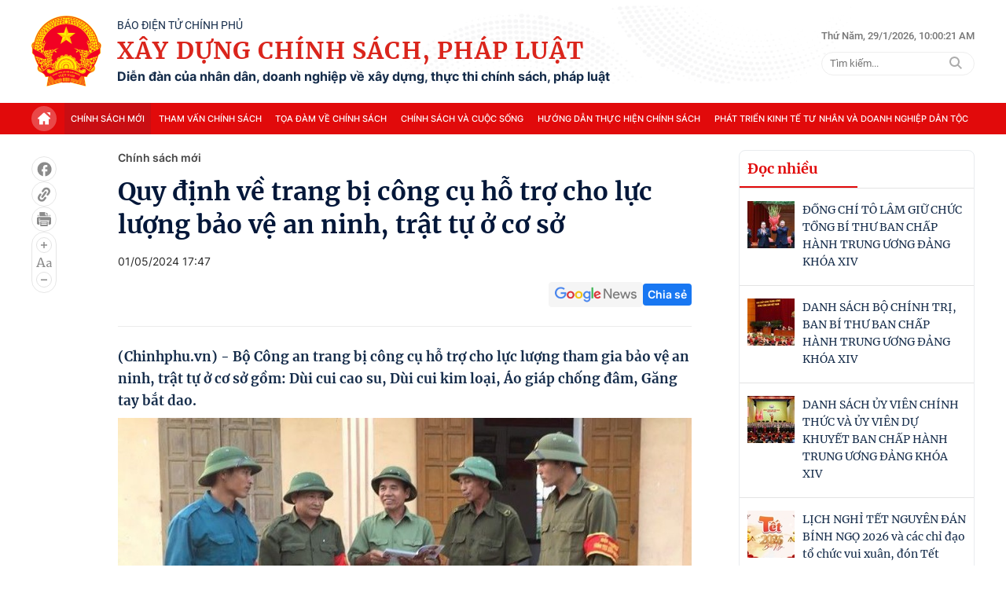

--- FILE ---
content_type: text/html; charset=utf-8
request_url: https://xaydungchinhsach.chinhphu.vn/ajax/detail-bottom.htm
body_size: 10592
content:

<div class="box-news-row">
    <div class="box-category timeline" data-layout="14" data-key="keycd">
        <div class="box-category-top">
            Xem thêm
        </div>
        <div class="box-category-middle timeline_list">
            

        <div class="box-category-item" data-newsid="119260129162537017">
            <a class="box-category-link-with-avatar img-resize" href="/noi-dung-co-ban-cua-luat-chuyen-giao-nguoi-dang-chap-hanh-an-phat-tu-so-101-2025-qh15-119260129162537017.htm" title="N&#x1ED9;i dung c&#x1A1; b&#x1EA3;n c&#x1EE7;a Lu&#x1EAD;t Chuy&#x1EC3;n giao ng&#x1B0;&#x1EDD;i &#x111;ang ch&#x1EA5;p h&#xE0;nh &#xE1;n ph&#x1EA1;t t&#xF9; s&#x1ED1; 101/2025/QH15" data-id="119260129162537017" data-newstype="0" data-type="0">
                <img fetchpriority="high" src="https://xdcs.cdnchinhphu.vn/zoom/267_167/446259493575335936/2026/1/29/luat-17696773217392040607679-0-25-170-297-crop-1769678705032303302995.jpg" alt="Nội dung cơ bản của Luật Chuyển giao người đang chấp h&#224;nh &#225;n phạt t&#249; số 101/2025/QH15" data-type="avatar" class="box-category-avatar" />
            </a>
            <div class="box-category-content">
                    <h2 class="box-category-title-text">
                            <a data-type="title" data-linktype="newsdetail" class="box-category-link-title" href="/noi-dung-co-ban-cua-luat-chuyen-giao-nguoi-dang-chap-hanh-an-phat-tu-so-101-2025-qh15-119260129162537017.htm" title="N&#x1ED9;i dung c&#x1A1; b&#x1EA3;n c&#x1EE7;a Lu&#x1EAD;t Chuy&#x1EC3;n giao ng&#x1B0;&#x1EDD;i &#x111;ang ch&#x1EA5;p h&#xE0;nh &#xE1;n ph&#x1EA1;t t&#xF9; s&#x1ED1; 101/2025/QH15" data-id="119260129162537017" data-newstype="0">N&#x1ED9;i dung c&#x1A1; b&#x1EA3;n c&#x1EE7;a Lu&#x1EAD;t Chuy&#x1EC3;n giao ng&#x1B0;&#x1EDD;i &#x111;ang ch&#x1EA5;p h&#xE0;nh &#xE1;n ph&#x1EA1;t t&#xF9; s&#x1ED1; 101/2025/QH15</a>
                    </h2>
                <a class="box-category-category" href="/chinh-sach-moi.htm" title="Ch&#xED;nh s&#xE1;ch m&#x1EDB;i">Ch&#xED;nh s&#xE1;ch m&#x1EDB;i</a>
                <div class="box-category-time">
                    <span class="icon">
                        <svg width="18" height="19" viewBox="0 0 18 19" fill="none" xmlns="http://www.w3.org/2000/svg">
                            <g clip-path="url(#clip0_3423_9270)">
                                <path d="M9 2.46484C12.728 2.46484 15.75 5.48682 15.75 9.21484C15.75 12.9429 12.728 15.9648 9 15.9648C5.27198 15.9648 2.25 12.9429 2.25 9.21484C2.25 5.48682 5.27198 2.46484 9 2.46484ZM9 3.81484C7.56783 3.81484 6.19432 4.38377 5.18162 5.39647C4.16893 6.40916 3.6 7.78267 3.6 9.21484C3.6 10.647 4.16893 12.0205 5.18162 13.0332C6.19432 14.0459 7.56783 14.6148 9 14.6148C10.4322 14.6148 11.8057 14.0459 12.8184 13.0332C13.8311 12.0205 14.4 10.647 14.4 9.21484C14.4 7.78267 13.8311 6.40916 12.8184 5.39647C11.8057 4.38377 10.4322 3.81484 9 3.81484ZM9 5.16484C9.16533 5.16487 9.3249 5.22556 9.44845 5.33543C9.572 5.44529 9.65093 5.59667 9.67028 5.76087L9.675 5.83984V8.93539L11.5022 10.7626C11.6233 10.8841 11.6936 11.0471 11.6988 11.2185C11.704 11.3899 11.6438 11.5569 11.5304 11.6855C11.417 11.8142 11.2589 11.8948 11.0881 11.9111C10.9174 11.9273 10.7469 11.878 10.6112 11.7731L10.5478 11.7171L8.52278 9.69207C8.41787 9.58707 8.35049 9.45042 8.33108 9.30327L8.325 9.21484V5.83984C8.325 5.66082 8.39612 5.48913 8.5227 5.36255C8.64929 5.23596 8.82098 5.16484 9 5.16484Z" fill="#999999"></path>
                            </g>
                            <defs>
                                <clipPath id="clip0_3423_9270">
                                    <rect width="18" height="18" fill="white" transform="translate(0 0.214844)">
                                    </rect>
                                </clipPath>
                            </defs>
                        </svg>
                    </span>
                    <span class="time-ago" title="01/29/2026 04:26:00 PM"></span>
                </div>
                
                    <p data-type="sapo" class="box-category-sapo">(Chinhphu.vn) - N&#x1ED9;i dung c&#x1A1; b&#x1EA3;n c&#x1EE7;a Lu&#x1EAD;t Chuy&#x1EC3;n giao ng&#x1B0;&#x1EDD;i &#x111;ang ch&#x1EA5;p h&#xE0;nh &#xE1;n ph&#x1EA1;t t&#xF9; s&#x1ED1; 101/2025/QH15 &#x111;&#x1B0;&#x1EE3;c Qu&#x1ED1;c h&#x1ED9;i th&#xF4;ng qua ng&#xE0;y 26/11/2025 t&#x1EA1;i k&#x1EF3; h&#x1ECD;p th&#x1EE9; 10 Qu&#x1ED1;c h&#x1ED9;i kh&#xF3;a XV.</p>
                
            </div>
        </div>
        <div class="box-category-item" data-newsid="119260129161457927">
            <a class="box-category-link-with-avatar img-resize" href="/toan-van-du-thao-thong-tu-quy-che-tuyen-sinh-dai-hoc-cao-dang-giao-duc-mam-non-119260129161457927.htm" title="TO&#xC0;N V&#x102;N: D&#x1EF1; th&#x1EA3;o Th&#xF4;ng t&#x1B0; quy ch&#x1EBF; TUY&#x1EC2;N SINH &#x110;&#x1EA0;I H&#x1ECC;C; Cao &#x111;&#x1EB3;ng Gi&#xE1;o d&#x1EE5;c M&#x1EA7;m non" data-id="119260129161457927" data-newstype="0" data-type="0">
                <img fetchpriority="high" src="https://xdcs.cdnchinhphu.vn/zoom/267_167/446259493575335936/2026/1/29/tuyen-sinh-dh-2026-17696780282381762167683-42-0-667-1000-crop-17696780544551079419873.jpg" alt="TO&#192;N VĂN: Dự thảo Th&#244;ng tư quy chế TUYỂN SINH ĐẠI HỌC; Cao đẳng Gi&#225;o dục Mầm non" data-type="avatar" class="box-category-avatar" />
            </a>
            <div class="box-category-content">
                    <h3 class="box-category-title-text">
                            <a data-type="title" data-linktype="newsdetail" class="box-category-link-title" href="/toan-van-du-thao-thong-tu-quy-che-tuyen-sinh-dai-hoc-cao-dang-giao-duc-mam-non-119260129161457927.htm" title="TO&#xC0;N V&#x102;N: D&#x1EF1; th&#x1EA3;o Th&#xF4;ng t&#x1B0; quy ch&#x1EBF; TUY&#x1EC2;N SINH &#x110;&#x1EA0;I H&#x1ECC;C; Cao &#x111;&#x1EB3;ng Gi&#xE1;o d&#x1EE5;c M&#x1EA7;m non" data-id="119260129161457927" data-newstype="0">TO&#xC0;N V&#x102;N: D&#x1EF1; th&#x1EA3;o Th&#xF4;ng t&#x1B0; quy ch&#x1EBF; TUY&#x1EC2;N SINH &#x110;&#x1EA0;I H&#x1ECC;C; Cao &#x111;&#x1EB3;ng Gi&#xE1;o d&#x1EE5;c M&#x1EA7;m non</a>
                    </h3>
                <a class="box-category-category" href="/tham-van-chinh-sach.htm" title="Tham v&#x1EA5;n ch&#xED;nh s&#xE1;ch">Tham v&#x1EA5;n ch&#xED;nh s&#xE1;ch</a>
                <div class="box-category-time">
                    <span class="icon">
                        <svg width="18" height="19" viewBox="0 0 18 19" fill="none" xmlns="http://www.w3.org/2000/svg">
                            <g clip-path="url(#clip0_3423_9270)">
                                <path d="M9 2.46484C12.728 2.46484 15.75 5.48682 15.75 9.21484C15.75 12.9429 12.728 15.9648 9 15.9648C5.27198 15.9648 2.25 12.9429 2.25 9.21484C2.25 5.48682 5.27198 2.46484 9 2.46484ZM9 3.81484C7.56783 3.81484 6.19432 4.38377 5.18162 5.39647C4.16893 6.40916 3.6 7.78267 3.6 9.21484C3.6 10.647 4.16893 12.0205 5.18162 13.0332C6.19432 14.0459 7.56783 14.6148 9 14.6148C10.4322 14.6148 11.8057 14.0459 12.8184 13.0332C13.8311 12.0205 14.4 10.647 14.4 9.21484C14.4 7.78267 13.8311 6.40916 12.8184 5.39647C11.8057 4.38377 10.4322 3.81484 9 3.81484ZM9 5.16484C9.16533 5.16487 9.3249 5.22556 9.44845 5.33543C9.572 5.44529 9.65093 5.59667 9.67028 5.76087L9.675 5.83984V8.93539L11.5022 10.7626C11.6233 10.8841 11.6936 11.0471 11.6988 11.2185C11.704 11.3899 11.6438 11.5569 11.5304 11.6855C11.417 11.8142 11.2589 11.8948 11.0881 11.9111C10.9174 11.9273 10.7469 11.878 10.6112 11.7731L10.5478 11.7171L8.52278 9.69207C8.41787 9.58707 8.35049 9.45042 8.33108 9.30327L8.325 9.21484V5.83984C8.325 5.66082 8.39612 5.48913 8.5227 5.36255C8.64929 5.23596 8.82098 5.16484 9 5.16484Z" fill="#999999"></path>
                            </g>
                            <defs>
                                <clipPath id="clip0_3423_9270">
                                    <rect width="18" height="18" fill="white" transform="translate(0 0.214844)">
                                    </rect>
                                </clipPath>
                            </defs>
                        </svg>
                    </span>
                    <span class="time-ago" title="01/29/2026 04:25:00 PM"></span>
                </div>
                
                    <p data-type="sapo" class="box-category-sapo">(Chinhphu.vn) - To&#xE0;n v&#x103;n d&#x1EF1; th&#x1EA3;o Th&#xF4;ng t&#x1B0; ban h&#xE0;nh Quy ch&#x1EBF; tuy&#x1EC3;n sinh tr&#xEC;nh &#x111;&#x1ED9; &#x111;&#x1EA1;i h&#x1ECD;c c&#xE1;c ng&#xE0;nh &#x111;&#xE0;o t&#x1EA1;o v&#xE0; tr&#xEC;nh &#x111;&#x1ED9; cao &#x111;&#x1EB3;ng ng&#xE0;nh Gi&#xE1;o d&#x1EE5;c M&#x1EA7;m non &#x111;ang &#x111;&#x1B0;&#x1EE3;c B&#x1ED9; Gi&#xE1;o d&#x1EE5;c v&#xE0; &#x110;&#xE0;o t&#x1EA1;o &#x111;ang l&#x1EA5;y &#xFD; ki&#x1EBF;n nh&#xE2;n d&#xE2;n.</p>
                
            </div>
        </div>
        <div class="box-category-item" data-newsid="119260128103424736">
            <a class="box-category-link-with-avatar img-resize" href="/de-xuat-sua-che-do-phu-cap-tham-nien-chuc-vu-chi-huy-ban-chi-huy-quan-su-cap-xa-119260128103424736.htm" title="&#x110;&#x1EC1; xu&#x1EA5;t s&#x1EED;a ch&#x1EBF; &#x111;&#x1ED9; ph&#x1EE5; c&#x1EA5;p th&#xE2;m ni&#xEA;n c&#x1EE7;a c&#xE1;c ch&#x1EE9;c v&#x1EE5; Ch&#x1EC9; huy, Ch&#xED;nh tr&#x1ECB; vi&#xEA;n Ban Ch&#x1EC9; huy qu&#xE2;n s&#x1EF1; c&#x1EA5;p x&#xE3;" data-id="119260128103424736" data-newstype="0" data-type="0">
                <img fetchpriority="high" src="https://xdcs.cdnchinhphu.vn/zoom/267_167/446259493575335936/2026/1/28/phu-cap-tham-nien-1769571011752168682639-94-0-638-870-crop-17695712367891826997776.jpg" alt="Đề xuất sửa chế độ phụ cấp th&#226;m ni&#234;n của c&#225;c chức vụ Chỉ huy, Ch&#237;nh trị vi&#234;n Ban Chỉ huy qu&#226;n sự cấp x&#227;" data-type="avatar" class="box-category-avatar" />
            </a>
            <div class="box-category-content">
                    <h3 class="box-category-title-text">
                            <a data-type="title" data-linktype="newsdetail" class="box-category-link-title" href="/de-xuat-sua-che-do-phu-cap-tham-nien-chuc-vu-chi-huy-ban-chi-huy-quan-su-cap-xa-119260128103424736.htm" title="&#x110;&#x1EC1; xu&#x1EA5;t s&#x1EED;a ch&#x1EBF; &#x111;&#x1ED9; ph&#x1EE5; c&#x1EA5;p th&#xE2;m ni&#xEA;n c&#x1EE7;a c&#xE1;c ch&#x1EE9;c v&#x1EE5; Ch&#x1EC9; huy, Ch&#xED;nh tr&#x1ECB; vi&#xEA;n Ban Ch&#x1EC9; huy qu&#xE2;n s&#x1EF1; c&#x1EA5;p x&#xE3;" data-id="119260128103424736" data-newstype="0">&#x110;&#x1EC1; xu&#x1EA5;t s&#x1EED;a ch&#x1EBF; &#x111;&#x1ED9; ph&#x1EE5; c&#x1EA5;p th&#xE2;m ni&#xEA;n c&#x1EE7;a c&#xE1;c ch&#x1EE9;c v&#x1EE5; Ch&#x1EC9; huy, Ch&#xED;nh tr&#x1ECB; vi&#xEA;n Ban Ch&#x1EC9; huy qu&#xE2;n s&#x1EF1; c&#x1EA5;p x&#xE3;</a>
                    </h3>
                <a class="box-category-category" href="/chinh-sach-va-cuoc-song.htm" title="Ch&#xED;nh s&#xE1;ch v&#xE0; cu&#x1ED9;c s&#x1ED1;ng">Ch&#xED;nh s&#xE1;ch v&#xE0; cu&#x1ED9;c s&#x1ED1;ng</a>
                <div class="box-category-time">
                    <span class="icon">
                        <svg width="18" height="19" viewBox="0 0 18 19" fill="none" xmlns="http://www.w3.org/2000/svg">
                            <g clip-path="url(#clip0_3423_9270)">
                                <path d="M9 2.46484C12.728 2.46484 15.75 5.48682 15.75 9.21484C15.75 12.9429 12.728 15.9648 9 15.9648C5.27198 15.9648 2.25 12.9429 2.25 9.21484C2.25 5.48682 5.27198 2.46484 9 2.46484ZM9 3.81484C7.56783 3.81484 6.19432 4.38377 5.18162 5.39647C4.16893 6.40916 3.6 7.78267 3.6 9.21484C3.6 10.647 4.16893 12.0205 5.18162 13.0332C6.19432 14.0459 7.56783 14.6148 9 14.6148C10.4322 14.6148 11.8057 14.0459 12.8184 13.0332C13.8311 12.0205 14.4 10.647 14.4 9.21484C14.4 7.78267 13.8311 6.40916 12.8184 5.39647C11.8057 4.38377 10.4322 3.81484 9 3.81484ZM9 5.16484C9.16533 5.16487 9.3249 5.22556 9.44845 5.33543C9.572 5.44529 9.65093 5.59667 9.67028 5.76087L9.675 5.83984V8.93539L11.5022 10.7626C11.6233 10.8841 11.6936 11.0471 11.6988 11.2185C11.704 11.3899 11.6438 11.5569 11.5304 11.6855C11.417 11.8142 11.2589 11.8948 11.0881 11.9111C10.9174 11.9273 10.7469 11.878 10.6112 11.7731L10.5478 11.7171L8.52278 9.69207C8.41787 9.58707 8.35049 9.45042 8.33108 9.30327L8.325 9.21484V5.83984C8.325 5.66082 8.39612 5.48913 8.5227 5.36255C8.64929 5.23596 8.82098 5.16484 9 5.16484Z" fill="#999999"></path>
                            </g>
                            <defs>
                                <clipPath id="clip0_3423_9270">
                                    <rect width="18" height="18" fill="white" transform="translate(0 0.214844)">
                                    </rect>
                                </clipPath>
                            </defs>
                        </svg>
                    </span>
                    <span class="time-ago" title="01/29/2026 04:08:00 PM"></span>
                </div>
                
                    <p data-type="sapo" class="box-category-sapo">(Chinhphu.vn) - Ch&#xED;nh ph&#x1EE7; giao B&#x1ED9; Qu&#x1ED1;c ph&#xF2;ng s&#x1EED;a &#x111;&#x1ED5;i ch&#x1EBF; &#x111;&#x1ED9; ph&#x1EE5; c&#x1EA5;p th&#xE2;m ni&#xEA;n ch&#x1EE9;c v&#x1EE5; Ch&#x1EC9; huy Ban Ch&#x1EC9; huy qu&#xE2;n s&#x1EF1; c&#x1EA5;p x&#xE3; t&#x1EA1;i Ngh&#x1ECB; quy&#x1EBF;t s&#x1ED1; 66.12/2026/NQ-CP ng&#xE0;y 26/1/2026.</p>
                
            </div>
        </div>
        <div class="box-category-item" data-newsid="11926012916025333">
            <a class="box-category-link-with-avatar img-resize" href="/dieu-kien-tiep-nhan-chuyen-giao-nguoi-dang-chap-hanh-an-phat-tu-11926012916025333.htm" title="&#x110;i&#x1EC1;u ki&#x1EC7;n ti&#x1EBF;p nh&#x1EAD;n, chuy&#x1EC3;n giao ng&#x1B0;&#x1EDD;i &#x111;ang ch&#x1EA5;p h&#xE0;nh &#xE1;n ph&#x1EA1;t t&#xF9;" data-id="11926012916025333" data-newstype="0" data-type="0">
                <img fetchpriority="high" src="https://xdcs.cdnchinhphu.vn/zoom/267_167/446259493575335936/2026/1/29/luat-17696773217392040607679-0-25-170-297-crop-17696773401191074701621.jpg" alt="Điều kiện tiếp nhận, chuyển giao người đang chấp h&#224;nh &#225;n phạt t&#249;" data-type="avatar" class="box-category-avatar" />
            </a>
            <div class="box-category-content">
                    <h3 class="box-category-title-text">
                            <a data-type="title" data-linktype="newsdetail" class="box-category-link-title" href="/dieu-kien-tiep-nhan-chuyen-giao-nguoi-dang-chap-hanh-an-phat-tu-11926012916025333.htm" title="&#x110;i&#x1EC1;u ki&#x1EC7;n ti&#x1EBF;p nh&#x1EAD;n, chuy&#x1EC3;n giao ng&#x1B0;&#x1EDD;i &#x111;ang ch&#x1EA5;p h&#xE0;nh &#xE1;n ph&#x1EA1;t t&#xF9;" data-id="11926012916025333" data-newstype="0">&#x110;i&#x1EC1;u ki&#x1EC7;n ti&#x1EBF;p nh&#x1EAD;n, chuy&#x1EC3;n giao ng&#x1B0;&#x1EDD;i &#x111;ang ch&#x1EA5;p h&#xE0;nh &#xE1;n ph&#x1EA1;t t&#xF9;</a>
                    </h3>
                <a class="box-category-category" href="/chinh-sach-moi.htm" title="Ch&#xED;nh s&#xE1;ch m&#x1EDB;i">Ch&#xED;nh s&#xE1;ch m&#x1EDB;i</a>
                <div class="box-category-time">
                    <span class="icon">
                        <svg width="18" height="19" viewBox="0 0 18 19" fill="none" xmlns="http://www.w3.org/2000/svg">
                            <g clip-path="url(#clip0_3423_9270)">
                                <path d="M9 2.46484C12.728 2.46484 15.75 5.48682 15.75 9.21484C15.75 12.9429 12.728 15.9648 9 15.9648C5.27198 15.9648 2.25 12.9429 2.25 9.21484C2.25 5.48682 5.27198 2.46484 9 2.46484ZM9 3.81484C7.56783 3.81484 6.19432 4.38377 5.18162 5.39647C4.16893 6.40916 3.6 7.78267 3.6 9.21484C3.6 10.647 4.16893 12.0205 5.18162 13.0332C6.19432 14.0459 7.56783 14.6148 9 14.6148C10.4322 14.6148 11.8057 14.0459 12.8184 13.0332C13.8311 12.0205 14.4 10.647 14.4 9.21484C14.4 7.78267 13.8311 6.40916 12.8184 5.39647C11.8057 4.38377 10.4322 3.81484 9 3.81484ZM9 5.16484C9.16533 5.16487 9.3249 5.22556 9.44845 5.33543C9.572 5.44529 9.65093 5.59667 9.67028 5.76087L9.675 5.83984V8.93539L11.5022 10.7626C11.6233 10.8841 11.6936 11.0471 11.6988 11.2185C11.704 11.3899 11.6438 11.5569 11.5304 11.6855C11.417 11.8142 11.2589 11.8948 11.0881 11.9111C10.9174 11.9273 10.7469 11.878 10.6112 11.7731L10.5478 11.7171L8.52278 9.69207C8.41787 9.58707 8.35049 9.45042 8.33108 9.30327L8.325 9.21484V5.83984C8.325 5.66082 8.39612 5.48913 8.5227 5.36255C8.64929 5.23596 8.82098 5.16484 9 5.16484Z" fill="#999999"></path>
                            </g>
                            <defs>
                                <clipPath id="clip0_3423_9270">
                                    <rect width="18" height="18" fill="white" transform="translate(0 0.214844)">
                                    </rect>
                                </clipPath>
                            </defs>
                        </svg>
                    </span>
                    <span class="time-ago" title="01/29/2026 04:06:00 PM"></span>
                </div>
                
                    <p data-type="sapo" class="box-category-sapo">(Chinhphu.vn) - &#x110;i&#x1EC1;u ki&#x1EC7;n ti&#x1EBF;p nh&#x1EAD;n, chuy&#x1EC3;n giao ng&#x1B0;&#x1EDD;i &#x111;ang ch&#x1EA5;p h&#xE0;nh &#xE1;n ph&#x1EA1;t t&#xF9; &#x111;&#x1B0;&#x1EE3;c quy &#x111;&#x1ECB;nh t&#x1EA1;i Lu&#x1EAD;t Chuy&#x1EC3;n giao ng&#x1B0;&#x1EDD;i &#x111;ang ch&#x1EA5;p h&#xE0;nh &#xE1;n ph&#x1EA1;t t&#xF9; s&#x1ED1; 101/2025/QH15.</p>
                
            </div>
        </div>
        <div class="box-category-item" data-newsid="119260129153704929">
            <a class="box-category-link-with-avatar img-resize" href="/quy-dinh-moi-quan-trong-va-cac-noi-dung-chinh-cua-luat-dan-so-119260129153704929.htm" title="Quy &#x111;&#x1ECB;nh m&#x1EDB;i quan tr&#x1ECD;ng v&#xE0; c&#xE1;c n&#x1ED9;i dung ch&#xED;nh c&#x1EE7;a Lu&#x1EAD;t D&#xE2;n s&#x1ED1;" data-id="119260129153704929" data-newstype="0" data-type="0">
                <img fetchpriority="high" src="https://xdcs.cdnchinhphu.vn/zoom/267_167/446259493575335936/2026/1/29/dsvn-1769675771975848638347-42-0-667-1000-crop-17696757770181037856705.png" alt="Quy định mới quan trọng v&#224; c&#225;c nội dung ch&#237;nh của Luật D&#226;n số" data-type="avatar" class="box-category-avatar" />
            </a>
            <div class="box-category-content">
                    <h3 class="box-category-title-text">
                            <a data-type="title" data-linktype="newsdetail" class="box-category-link-title" href="/quy-dinh-moi-quan-trong-va-cac-noi-dung-chinh-cua-luat-dan-so-119260129153704929.htm" title="Quy &#x111;&#x1ECB;nh m&#x1EDB;i quan tr&#x1ECD;ng v&#xE0; c&#xE1;c n&#x1ED9;i dung ch&#xED;nh c&#x1EE7;a Lu&#x1EAD;t D&#xE2;n s&#x1ED1;" data-id="119260129153704929" data-newstype="0">Quy &#x111;&#x1ECB;nh m&#x1EDB;i quan tr&#x1ECD;ng v&#xE0; c&#xE1;c n&#x1ED9;i dung ch&#xED;nh c&#x1EE7;a Lu&#x1EAD;t D&#xE2;n s&#x1ED1;</a>
                    </h3>
                <a class="box-category-category" href="/chinh-sach-moi.htm" title="Ch&#xED;nh s&#xE1;ch m&#x1EDB;i">Ch&#xED;nh s&#xE1;ch m&#x1EDB;i</a>
                <div class="box-category-time">
                    <span class="icon">
                        <svg width="18" height="19" viewBox="0 0 18 19" fill="none" xmlns="http://www.w3.org/2000/svg">
                            <g clip-path="url(#clip0_3423_9270)">
                                <path d="M9 2.46484C12.728 2.46484 15.75 5.48682 15.75 9.21484C15.75 12.9429 12.728 15.9648 9 15.9648C5.27198 15.9648 2.25 12.9429 2.25 9.21484C2.25 5.48682 5.27198 2.46484 9 2.46484ZM9 3.81484C7.56783 3.81484 6.19432 4.38377 5.18162 5.39647C4.16893 6.40916 3.6 7.78267 3.6 9.21484C3.6 10.647 4.16893 12.0205 5.18162 13.0332C6.19432 14.0459 7.56783 14.6148 9 14.6148C10.4322 14.6148 11.8057 14.0459 12.8184 13.0332C13.8311 12.0205 14.4 10.647 14.4 9.21484C14.4 7.78267 13.8311 6.40916 12.8184 5.39647C11.8057 4.38377 10.4322 3.81484 9 3.81484ZM9 5.16484C9.16533 5.16487 9.3249 5.22556 9.44845 5.33543C9.572 5.44529 9.65093 5.59667 9.67028 5.76087L9.675 5.83984V8.93539L11.5022 10.7626C11.6233 10.8841 11.6936 11.0471 11.6988 11.2185C11.704 11.3899 11.6438 11.5569 11.5304 11.6855C11.417 11.8142 11.2589 11.8948 11.0881 11.9111C10.9174 11.9273 10.7469 11.878 10.6112 11.7731L10.5478 11.7171L8.52278 9.69207C8.41787 9.58707 8.35049 9.45042 8.33108 9.30327L8.325 9.21484V5.83984C8.325 5.66082 8.39612 5.48913 8.5227 5.36255C8.64929 5.23596 8.82098 5.16484 9 5.16484Z" fill="#999999"></path>
                            </g>
                            <defs>
                                <clipPath id="clip0_3423_9270">
                                    <rect width="18" height="18" fill="white" transform="translate(0 0.214844)">
                                    </rect>
                                </clipPath>
                            </defs>
                        </svg>
                    </span>
                    <span class="time-ago" title="01/29/2026 04:06:00 PM"></span>
                </div>
                
                    <p data-type="sapo" class="box-category-sapo">(Chinhphu.vn) - So v&#x1EDB;i Ph&#xE1;p l&#x1EC7;nh D&#xE2;n s&#x1ED1;, Lu&#x1EAD;t D&#xE2;n s&#x1ED1; quy &#x111;&#x1ECB;nh c&#x1EE5; th&#x1EC3; h&#x1A1;n c&#xE1;c ch&#xED;nh s&#xE1;ch, bi&#x1EC7;n ph&#xE1;p v&#x1EC1; n&#xE2;ng cao ch&#x1EA5;t l&#x1B0;&#x1EE3;ng d&#xE2;n s&#x1ED1;, truy&#x1EC1;n th&#xF4;ng, v&#x1EAD;n &#x111;&#x1ED9;ng, gi&#xE1;o d&#x1EE5;c v&#x1EC1; d&#xE2;n s&#x1ED1;.</p>
                
            </div>
        </div>
        <div class="box-category-item" data-newsid="119260129144824195">
            <a class="box-category-link-with-avatar img-resize" href="/chi-thi-57-ct-tw-cua-ban-bi-thu-ve-tang-cuong-bao-dam-an-ninh-mang-bao-mat-thong-tin-an-ninh-du-lieu-trong-he-thong-chinh-tri-119260129144824195.htm" title="Ch&#x1EC9; th&#x1ECB; 57-CT/TW c&#x1EE7;a Ban B&#xED; th&#x1B0; v&#x1EC1; t&#x103;ng c&#x1B0;&#x1EDD;ng b&#x1EA3;o &#x111;&#x1EA3;m an ninh m&#x1EA1;ng, b&#x1EA3;o m&#x1EAD;t th&#xF4;ng tin, an ninh d&#x1EEF; li&#x1EC7;u trong h&#x1EC7; th&#x1ED1;ng ch&#xED;nh tr&#x1ECB;" data-id="119260129144824195" data-newstype="0" data-type="0">
                <img fetchpriority="high" src="https://xdcs.cdnchinhphu.vn/zoom/267_167/446259493575335936/2026/1/29/a-1769672856817900380423-0-0-1000-1600-crop-17696728711371155372440.jpg" alt="Chỉ thị 57-CT/TW của Ban B&#237; thư về tăng cường bảo đảm an ninh mạng, bảo mật th&#244;ng tin, an ninh dữ liệu trong hệ thống ch&#237;nh trị" data-type="avatar" class="box-category-avatar" />
            </a>
            <div class="box-category-content">
                    <h3 class="box-category-title-text">
                            <a data-type="title" data-linktype="newsdetail" class="box-category-link-title" href="/chi-thi-57-ct-tw-cua-ban-bi-thu-ve-tang-cuong-bao-dam-an-ninh-mang-bao-mat-thong-tin-an-ninh-du-lieu-trong-he-thong-chinh-tri-119260129144824195.htm" title="Ch&#x1EC9; th&#x1ECB; 57-CT/TW c&#x1EE7;a Ban B&#xED; th&#x1B0; v&#x1EC1; t&#x103;ng c&#x1B0;&#x1EDD;ng b&#x1EA3;o &#x111;&#x1EA3;m an ninh m&#x1EA1;ng, b&#x1EA3;o m&#x1EAD;t th&#xF4;ng tin, an ninh d&#x1EEF; li&#x1EC7;u trong h&#x1EC7; th&#x1ED1;ng ch&#xED;nh tr&#x1ECB;" data-id="119260129144824195" data-newstype="0">Ch&#x1EC9; th&#x1ECB; 57-CT/TW c&#x1EE7;a Ban B&#xED; th&#x1B0; v&#x1EC1; t&#x103;ng c&#x1B0;&#x1EDD;ng b&#x1EA3;o &#x111;&#x1EA3;m an ninh m&#x1EA1;ng, b&#x1EA3;o m&#x1EAD;t th&#xF4;ng tin, an ninh d&#x1EEF; li&#x1EC7;u trong h&#x1EC7; th&#x1ED1;ng ch&#xED;nh tr&#x1ECB;</a>
                    </h3>
                <a class="box-category-category" href="/chinh-sach-moi.htm" title="Ch&#xED;nh s&#xE1;ch m&#x1EDB;i">Ch&#xED;nh s&#xE1;ch m&#x1EDB;i</a>
                <div class="box-category-time">
                    <span class="icon">
                        <svg width="18" height="19" viewBox="0 0 18 19" fill="none" xmlns="http://www.w3.org/2000/svg">
                            <g clip-path="url(#clip0_3423_9270)">
                                <path d="M9 2.46484C12.728 2.46484 15.75 5.48682 15.75 9.21484C15.75 12.9429 12.728 15.9648 9 15.9648C5.27198 15.9648 2.25 12.9429 2.25 9.21484C2.25 5.48682 5.27198 2.46484 9 2.46484ZM9 3.81484C7.56783 3.81484 6.19432 4.38377 5.18162 5.39647C4.16893 6.40916 3.6 7.78267 3.6 9.21484C3.6 10.647 4.16893 12.0205 5.18162 13.0332C6.19432 14.0459 7.56783 14.6148 9 14.6148C10.4322 14.6148 11.8057 14.0459 12.8184 13.0332C13.8311 12.0205 14.4 10.647 14.4 9.21484C14.4 7.78267 13.8311 6.40916 12.8184 5.39647C11.8057 4.38377 10.4322 3.81484 9 3.81484ZM9 5.16484C9.16533 5.16487 9.3249 5.22556 9.44845 5.33543C9.572 5.44529 9.65093 5.59667 9.67028 5.76087L9.675 5.83984V8.93539L11.5022 10.7626C11.6233 10.8841 11.6936 11.0471 11.6988 11.2185C11.704 11.3899 11.6438 11.5569 11.5304 11.6855C11.417 11.8142 11.2589 11.8948 11.0881 11.9111C10.9174 11.9273 10.7469 11.878 10.6112 11.7731L10.5478 11.7171L8.52278 9.69207C8.41787 9.58707 8.35049 9.45042 8.33108 9.30327L8.325 9.21484V5.83984C8.325 5.66082 8.39612 5.48913 8.5227 5.36255C8.64929 5.23596 8.82098 5.16484 9 5.16484Z" fill="#999999"></path>
                            </g>
                            <defs>
                                <clipPath id="clip0_3423_9270">
                                    <rect width="18" height="18" fill="white" transform="translate(0 0.214844)">
                                    </rect>
                                </clipPath>
                            </defs>
                        </svg>
                    </span>
                    <span class="time-ago" title="01/29/2026 02:56:00 PM"></span>
                </div>
                
                    <p data-type="sapo" class="box-category-sapo">(Chinhphu.vn) - Thay m&#x1EB7;t Ban B&#xED; th&#x1B0;, &#x111;&#x1ED3;ng ch&#xED; Tr&#x1EA7;n C&#x1EA9;m T&#xFA;, &#x1EE6;y vi&#xEA;n B&#x1ED9; Ch&#xED;nh tr&#x1ECB;, Th&#x1B0;&#x1EDD;ng tr&#x1EF1;c Ban B&#xED; th&#x1B0; &#x111;&#xE3; k&#xFD; ban h&#xE0;nh Ch&#x1EC9; th&#x1ECB; s&#x1ED1; 57-CT/TW ng&#xE0;y 31/12/2025 v&#x1EC1; t&#x103;ng c&#x1B0;&#x1EDD;ng b&#x1EA3;o &#x111;&#x1EA3;m an ninh m&#x1EA1;ng, b&#x1EA3;o m&#x1EAD;t th&#xF4;ng tin, an ninh d&#x1EEF; li&#x1EC7;u trong h&#x1EC7; th&#x1ED1;ng ch&#xED;nh tr&#x1ECB;.</p>
                
            </div>
        </div>
        <div class="box-category-item" data-newsid="119260129141305475">
            <a class="box-category-link-with-avatar img-resize" href="/tuyen-sinh-2026-nhung-dieu-chinh-trong-du-thao-quy-che-tuyen-sinh-dai-hoc-119260129141305475.htm" title="Tuy&#x1EC3;n sinh 2026: Nh&#x1EEF;ng &#x111;i&#x1EC1;u ch&#x1EC9;nh trong D&#x1EF1; th&#x1EA3;o Quy ch&#x1EBF; tuy&#x1EC3;n sinh &#x111;&#x1EA1;i h&#x1ECD;c" data-id="119260129141305475" data-newstype="0" data-type="0">
                <img fetchpriority="high" src="https://xdcs.cdnchinhphu.vn/zoom/267_167/446259493575335936/2026/1/29/tuyen-sinh-2026-1769670666472271128008-36-0-1036-1600-crop-1769670716072564939246.png" alt="Tuyển sinh 2026: Những điều chỉnh trong Dự thảo Quy chế tuyển sinh đại học" data-type="avatar" class="box-category-avatar" />
            </a>
            <div class="box-category-content">
                    <h3 class="box-category-title-text">
                            <a data-type="title" data-linktype="newsdetail" class="box-category-link-title" href="/tuyen-sinh-2026-nhung-dieu-chinh-trong-du-thao-quy-che-tuyen-sinh-dai-hoc-119260129141305475.htm" title="Tuy&#x1EC3;n sinh 2026: Nh&#x1EEF;ng &#x111;i&#x1EC1;u ch&#x1EC9;nh trong D&#x1EF1; th&#x1EA3;o Quy ch&#x1EBF; tuy&#x1EC3;n sinh &#x111;&#x1EA1;i h&#x1ECD;c" data-id="119260129141305475" data-newstype="0">Tuy&#x1EC3;n sinh 2026: Nh&#x1EEF;ng &#x111;i&#x1EC1;u ch&#x1EC9;nh trong D&#x1EF1; th&#x1EA3;o Quy ch&#x1EBF; tuy&#x1EC3;n sinh &#x111;&#x1EA1;i h&#x1ECD;c</a>
                    </h3>
                <a class="box-category-category" href="/tham-van-chinh-sach.htm" title="Tham v&#x1EA5;n ch&#xED;nh s&#xE1;ch">Tham v&#x1EA5;n ch&#xED;nh s&#xE1;ch</a>
                <div class="box-category-time">
                    <span class="icon">
                        <svg width="18" height="19" viewBox="0 0 18 19" fill="none" xmlns="http://www.w3.org/2000/svg">
                            <g clip-path="url(#clip0_3423_9270)">
                                <path d="M9 2.46484C12.728 2.46484 15.75 5.48682 15.75 9.21484C15.75 12.9429 12.728 15.9648 9 15.9648C5.27198 15.9648 2.25 12.9429 2.25 9.21484C2.25 5.48682 5.27198 2.46484 9 2.46484ZM9 3.81484C7.56783 3.81484 6.19432 4.38377 5.18162 5.39647C4.16893 6.40916 3.6 7.78267 3.6 9.21484C3.6 10.647 4.16893 12.0205 5.18162 13.0332C6.19432 14.0459 7.56783 14.6148 9 14.6148C10.4322 14.6148 11.8057 14.0459 12.8184 13.0332C13.8311 12.0205 14.4 10.647 14.4 9.21484C14.4 7.78267 13.8311 6.40916 12.8184 5.39647C11.8057 4.38377 10.4322 3.81484 9 3.81484ZM9 5.16484C9.16533 5.16487 9.3249 5.22556 9.44845 5.33543C9.572 5.44529 9.65093 5.59667 9.67028 5.76087L9.675 5.83984V8.93539L11.5022 10.7626C11.6233 10.8841 11.6936 11.0471 11.6988 11.2185C11.704 11.3899 11.6438 11.5569 11.5304 11.6855C11.417 11.8142 11.2589 11.8948 11.0881 11.9111C10.9174 11.9273 10.7469 11.878 10.6112 11.7731L10.5478 11.7171L8.52278 9.69207C8.41787 9.58707 8.35049 9.45042 8.33108 9.30327L8.325 9.21484V5.83984C8.325 5.66082 8.39612 5.48913 8.5227 5.36255C8.64929 5.23596 8.82098 5.16484 9 5.16484Z" fill="#999999"></path>
                            </g>
                            <defs>
                                <clipPath id="clip0_3423_9270">
                                    <rect width="18" height="18" fill="white" transform="translate(0 0.214844)">
                                    </rect>
                                </clipPath>
                            </defs>
                        </svg>
                    </span>
                    <span class="time-ago" title="01/29/2026 02:33:00 PM"></span>
                </div>
                
                    <p data-type="sapo" class="box-category-sapo">(Chinhphu.vn) - M&#xF9;a tuy&#x1EC3;n sinh 2026 &#x111;&#x1EBF;n g&#x1EA7;n, B&#x1ED9; Gi&#xE1;o d&#x1EE5;c v&#xE0; &#x110;&#xE0;o t&#x1EA1;o &#x111;ang ti&#x1EBF;n h&#xE0;nh l&#x1EA5;y &#xFD; ki&#x1EBF;n v&#x1EC1; D&#x1EF1; th&#x1EA3;o Quy ch&#x1EBF; tuy&#x1EC3;n sinh &#x111;&#x1EA1;i h&#x1ECD;c 2026 tr&#xEA;n C&#x1ED5;ng th&#xF4;ng tin &#x111;i&#x1EC7;n t&#x1EED; c&#x1EE7;a B&#x1ED9;.</p>
                
            </div>
        </div>
        <div class="box-category-item" data-newsid="11926012911233047">
            <a class="box-category-link-with-avatar img-resize" href="/tiep-tuc-sap-xep-sap-nhap-cac-truong-cao-dang-dinh-huong-thanh-truong-chat-luong-cao-11926012911233047.htm" title="Ti&#x1EBF;p t&#x1EE5;c s&#x1EAF;p x&#x1EBF;p, s&#xE1;p nh&#x1EAD;p c&#xE1;c tr&#x1B0;&#x1EDD;ng Cao &#x111;&#x1EB3;ng, &#x111;&#x1ECB;nh h&#x1B0;&#x1EDB;ng th&#xE0;nh tr&#x1B0;&#x1EDD;ng ch&#x1EA5;t l&#x1B0;&#x1EE3;ng cao" data-id="11926012911233047" data-newstype="0" data-type="0">
                <img fetchpriority="high" src="https://xdcs.cdnchinhphu.vn/zoom/267_167/446259493575335936/2026/1/29/ninh-binh-17696605006041095050983-52-0-692-1024-crop-17696605753612045987928.jpg" alt="Tiếp tục sắp xếp, s&#225;p nhập c&#225;c trường Cao đẳng, định hướng th&#224;nh trường chất lượng cao" data-type="avatar" class="box-category-avatar" />
            </a>
            <div class="box-category-content">
                    <h3 class="box-category-title-text">
                            <a data-type="title" data-linktype="newsdetail" class="box-category-link-title" href="/tiep-tuc-sap-xep-sap-nhap-cac-truong-cao-dang-dinh-huong-thanh-truong-chat-luong-cao-11926012911233047.htm" title="Ti&#x1EBF;p t&#x1EE5;c s&#x1EAF;p x&#x1EBF;p, s&#xE1;p nh&#x1EAD;p c&#xE1;c tr&#x1B0;&#x1EDD;ng Cao &#x111;&#x1EB3;ng, &#x111;&#x1ECB;nh h&#x1B0;&#x1EDB;ng th&#xE0;nh tr&#x1B0;&#x1EDD;ng ch&#x1EA5;t l&#x1B0;&#x1EE3;ng cao" data-id="11926012911233047" data-newstype="0">Ti&#x1EBF;p t&#x1EE5;c s&#x1EAF;p x&#x1EBF;p, s&#xE1;p nh&#x1EAD;p c&#xE1;c tr&#x1B0;&#x1EDD;ng Cao &#x111;&#x1EB3;ng, &#x111;&#x1ECB;nh h&#x1B0;&#x1EDB;ng th&#xE0;nh tr&#x1B0;&#x1EDD;ng ch&#x1EA5;t l&#x1B0;&#x1EE3;ng cao</a>
                    </h3>
                <a class="box-category-category" href="/chinh-sach-va-cuoc-song.htm" title="Ch&#xED;nh s&#xE1;ch v&#xE0; cu&#x1ED9;c s&#x1ED1;ng">Ch&#xED;nh s&#xE1;ch v&#xE0; cu&#x1ED9;c s&#x1ED1;ng</a>
                <div class="box-category-time">
                    <span class="icon">
                        <svg width="18" height="19" viewBox="0 0 18 19" fill="none" xmlns="http://www.w3.org/2000/svg">
                            <g clip-path="url(#clip0_3423_9270)">
                                <path d="M9 2.46484C12.728 2.46484 15.75 5.48682 15.75 9.21484C15.75 12.9429 12.728 15.9648 9 15.9648C5.27198 15.9648 2.25 12.9429 2.25 9.21484C2.25 5.48682 5.27198 2.46484 9 2.46484ZM9 3.81484C7.56783 3.81484 6.19432 4.38377 5.18162 5.39647C4.16893 6.40916 3.6 7.78267 3.6 9.21484C3.6 10.647 4.16893 12.0205 5.18162 13.0332C6.19432 14.0459 7.56783 14.6148 9 14.6148C10.4322 14.6148 11.8057 14.0459 12.8184 13.0332C13.8311 12.0205 14.4 10.647 14.4 9.21484C14.4 7.78267 13.8311 6.40916 12.8184 5.39647C11.8057 4.38377 10.4322 3.81484 9 3.81484ZM9 5.16484C9.16533 5.16487 9.3249 5.22556 9.44845 5.33543C9.572 5.44529 9.65093 5.59667 9.67028 5.76087L9.675 5.83984V8.93539L11.5022 10.7626C11.6233 10.8841 11.6936 11.0471 11.6988 11.2185C11.704 11.3899 11.6438 11.5569 11.5304 11.6855C11.417 11.8142 11.2589 11.8948 11.0881 11.9111C10.9174 11.9273 10.7469 11.878 10.6112 11.7731L10.5478 11.7171L8.52278 9.69207C8.41787 9.58707 8.35049 9.45042 8.33108 9.30327L8.325 9.21484V5.83984C8.325 5.66082 8.39612 5.48913 8.5227 5.36255C8.64929 5.23596 8.82098 5.16484 9 5.16484Z" fill="#999999"></path>
                            </g>
                            <defs>
                                <clipPath id="clip0_3423_9270">
                                    <rect width="18" height="18" fill="white" transform="translate(0 0.214844)">
                                    </rect>
                                </clipPath>
                            </defs>
                        </svg>
                    </span>
                    <span class="time-ago" title="01/29/2026 02:32:00 PM"></span>
                </div>
                
                    <p data-type="sapo" class="box-category-sapo">(Chinhphu.vn) - B&#x1ED9; N&#xF4;ng nghi&#x1EC7;p v&#xE0; M&#xF4;i tr&#x1B0;&#x1EDD;ng t&#x1ED5; ch&#x1EE9;c L&#x1EC5; c&#xF4;ng b&#x1ED1; Quy&#x1EBF;t &#x111;&#x1ECB;nh s&#xE1;p nh&#x1EAD;p Tr&#x1B0;&#x1EDD;ng Cao &#x111;&#x1EB3;ng C&#x1A1; &#x111;i&#x1EC7;n X&#xE2;y d&#x1EF1;ng Vi&#x1EC7;t X&#xF4; v&#xE0;o Tr&#x1B0;&#x1EDD;ng Cao &#x111;&#x1EB3;ng C&#x1A1; gi&#x1EDB;i Ninh B&#xEC;nh v&#xE0; &#x111;&#x1ED5;i t&#xEA;n th&#xE0;nh Tr&#x1B0;&#x1EDD;ng Cao &#x111;&#x1EB3;ng C&#x1A1; &#x111;i&#x1EC7;n N&#xF4;ng nghi&#x1EC7;p v&#xE0; M&#xF4;i tr&#x1B0;&#x1EDD;ng.</p>
                
            </div>
        </div>
        <div class="box-category-item" data-newsid="119260129104012466">
            <a class="box-category-link-with-avatar img-resize" href="/xay-dung-tram-y-te-thanh-don-vi-su-nghiep-co-thu-hoan-chinh-vao-nam-2030-119260129104012466.htm" title="X&#xE2;y d&#x1EF1;ng tr&#x1EA1;m y t&#x1EBF; th&#xE0;nh &#x111;&#x1A1;n v&#x1ECB; s&#x1EF1; nghi&#x1EC7;p c&#xF3; thu ho&#xE0;n ch&#x1EC9;nh v&#xE0;o n&#x103;m 2030" data-id="119260129104012466" data-newstype="0" data-type="0">
                <img fetchpriority="high" src="https://xdcs.cdnchinhphu.vn/zoom/267_167/446259493575335936/2026/1/29/tram-y-te-17696579133651380174988-23-0-185-259-crop-17696579422751301332118.jpg" alt="X&#226;y dựng trạm y tế th&#224;nh đơn vị sự nghiệp c&#243; thu ho&#224;n chỉnh v&#224;o năm 2030" data-type="avatar" class="box-category-avatar" />
            </a>
            <div class="box-category-content">
                    <h3 class="box-category-title-text">
                            <a data-type="title" data-linktype="newsdetail" class="box-category-link-title" href="/xay-dung-tram-y-te-thanh-don-vi-su-nghiep-co-thu-hoan-chinh-vao-nam-2030-119260129104012466.htm" title="X&#xE2;y d&#x1EF1;ng tr&#x1EA1;m y t&#x1EBF; th&#xE0;nh &#x111;&#x1A1;n v&#x1ECB; s&#x1EF1; nghi&#x1EC7;p c&#xF3; thu ho&#xE0;n ch&#x1EC9;nh v&#xE0;o n&#x103;m 2030" data-id="119260129104012466" data-newstype="0">X&#xE2;y d&#x1EF1;ng tr&#x1EA1;m y t&#x1EBF; th&#xE0;nh &#x111;&#x1A1;n v&#x1ECB; s&#x1EF1; nghi&#x1EC7;p c&#xF3; thu ho&#xE0;n ch&#x1EC9;nh v&#xE0;o n&#x103;m 2030</a>
                    </h3>
                <a class="box-category-category" href="/chinh-sach-va-cuoc-song.htm" title="Ch&#xED;nh s&#xE1;ch v&#xE0; cu&#x1ED9;c s&#x1ED1;ng">Ch&#xED;nh s&#xE1;ch v&#xE0; cu&#x1ED9;c s&#x1ED1;ng</a>
                <div class="box-category-time">
                    <span class="icon">
                        <svg width="18" height="19" viewBox="0 0 18 19" fill="none" xmlns="http://www.w3.org/2000/svg">
                            <g clip-path="url(#clip0_3423_9270)">
                                <path d="M9 2.46484C12.728 2.46484 15.75 5.48682 15.75 9.21484C15.75 12.9429 12.728 15.9648 9 15.9648C5.27198 15.9648 2.25 12.9429 2.25 9.21484C2.25 5.48682 5.27198 2.46484 9 2.46484ZM9 3.81484C7.56783 3.81484 6.19432 4.38377 5.18162 5.39647C4.16893 6.40916 3.6 7.78267 3.6 9.21484C3.6 10.647 4.16893 12.0205 5.18162 13.0332C6.19432 14.0459 7.56783 14.6148 9 14.6148C10.4322 14.6148 11.8057 14.0459 12.8184 13.0332C13.8311 12.0205 14.4 10.647 14.4 9.21484C14.4 7.78267 13.8311 6.40916 12.8184 5.39647C11.8057 4.38377 10.4322 3.81484 9 3.81484ZM9 5.16484C9.16533 5.16487 9.3249 5.22556 9.44845 5.33543C9.572 5.44529 9.65093 5.59667 9.67028 5.76087L9.675 5.83984V8.93539L11.5022 10.7626C11.6233 10.8841 11.6936 11.0471 11.6988 11.2185C11.704 11.3899 11.6438 11.5569 11.5304 11.6855C11.417 11.8142 11.2589 11.8948 11.0881 11.9111C10.9174 11.9273 10.7469 11.878 10.6112 11.7731L10.5478 11.7171L8.52278 9.69207C8.41787 9.58707 8.35049 9.45042 8.33108 9.30327L8.325 9.21484V5.83984C8.325 5.66082 8.39612 5.48913 8.5227 5.36255C8.64929 5.23596 8.82098 5.16484 9 5.16484Z" fill="#999999"></path>
                            </g>
                            <defs>
                                <clipPath id="clip0_3423_9270">
                                    <rect width="18" height="18" fill="white" transform="translate(0 0.214844)">
                                    </rect>
                                </clipPath>
                            </defs>
                        </svg>
                    </span>
                    <span class="time-ago" title="01/29/2026 11:39:00 AM"></span>
                </div>
                
                    <p data-type="sapo" class="box-category-sapo">(Chinhphu.vn) - Th&#x1EE9; tr&#x1B0;&#x1EDF;ng B&#x1ED9; Y t&#x1EBF; &#x110;&#x1ED7; Xu&#xE2;n Tuy&#xEA;n &#x111;&#xE3; l&#xE0;m vi&#x1EC7;c v&#x1EDB;i t&#x1EC9;nh L&#xE0;o Cai v&#x1EC1; t&#xEC;nh h&#xEC;nh tri&#x1EC3;n khai Ngh&#x1ECB; quy&#x1EBF;t s&#x1ED1; 72-NQ/TW v&#xE0; t&#xEC;nh h&#xEC;nh ho&#x1EA1;t &#x111;&#x1ED9;ng c&#x1EE7;a tr&#x1EA1;m y t&#x1EBF; sau s&#x1EAF;p x&#x1EBF;p.</p>
                
            </div>
        </div>
        <div class="box-category-item" data-newsid="119260128110635223">
            <a class="box-category-link-with-avatar img-resize" href="/de-xuat-sua-cac-che-do-pho-chi-huy-truong-ban-chi-huy-quan-su-phu-cap-tro-cap-01-lan-tien-an-119260128110635223.htm" title="&#x110;&#x1EC1; xu&#x1EA5;t s&#x1EED;a c&#xE1;c ch&#x1EBF; &#x111;&#x1ED9; Ph&#xF3; Ch&#x1EC9; huy tr&#x1B0;&#x1EDF;ng Ban Ch&#x1EC9; huy qu&#xE2;n s&#x1EF1;: Ph&#x1EE5; c&#x1EA5;p, tr&#x1EE3; c&#x1EA5;p 01 l&#x1EA7;n, ti&#x1EC1;n &#x103;n" data-id="119260128110635223" data-newstype="0" data-type="0">
                <img fetchpriority="high" src="https://xdcs.cdnchinhphu.vn/zoom/267_167/446259493575335936/2026/1/28/phu-cap-tien-an-17695731575981646522057-0-21-314-523-crop-176957316718917564773.jpeg" alt="Đề xuất sửa c&#225;c chế độ Ph&#243; Chỉ huy trưởng Ban Chỉ huy qu&#226;n sự: Phụ cấp, trợ cấp 01 lần, tiền ăn" data-type="avatar" class="box-category-avatar" />
            </a>
            <div class="box-category-content">
                    <h3 class="box-category-title-text">
                            <a data-type="title" data-linktype="newsdetail" class="box-category-link-title" href="/de-xuat-sua-cac-che-do-pho-chi-huy-truong-ban-chi-huy-quan-su-phu-cap-tro-cap-01-lan-tien-an-119260128110635223.htm" title="&#x110;&#x1EC1; xu&#x1EA5;t s&#x1EED;a c&#xE1;c ch&#x1EBF; &#x111;&#x1ED9; Ph&#xF3; Ch&#x1EC9; huy tr&#x1B0;&#x1EDF;ng Ban Ch&#x1EC9; huy qu&#xE2;n s&#x1EF1;: Ph&#x1EE5; c&#x1EA5;p, tr&#x1EE3; c&#x1EA5;p 01 l&#x1EA7;n, ti&#x1EC1;n &#x103;n" data-id="119260128110635223" data-newstype="0">&#x110;&#x1EC1; xu&#x1EA5;t s&#x1EED;a c&#xE1;c ch&#x1EBF; &#x111;&#x1ED9; Ph&#xF3; Ch&#x1EC9; huy tr&#x1B0;&#x1EDF;ng Ban Ch&#x1EC9; huy qu&#xE2;n s&#x1EF1;: Ph&#x1EE5; c&#x1EA5;p, tr&#x1EE3; c&#x1EA5;p 01 l&#x1EA7;n, ti&#x1EC1;n &#x103;n</a>
                    </h3>
                <a class="box-category-category" href="/chinh-sach-va-cuoc-song.htm" title="Ch&#xED;nh s&#xE1;ch v&#xE0; cu&#x1ED9;c s&#x1ED1;ng">Ch&#xED;nh s&#xE1;ch v&#xE0; cu&#x1ED9;c s&#x1ED1;ng</a>
                <div class="box-category-time">
                    <span class="icon">
                        <svg width="18" height="19" viewBox="0 0 18 19" fill="none" xmlns="http://www.w3.org/2000/svg">
                            <g clip-path="url(#clip0_3423_9270)">
                                <path d="M9 2.46484C12.728 2.46484 15.75 5.48682 15.75 9.21484C15.75 12.9429 12.728 15.9648 9 15.9648C5.27198 15.9648 2.25 12.9429 2.25 9.21484C2.25 5.48682 5.27198 2.46484 9 2.46484ZM9 3.81484C7.56783 3.81484 6.19432 4.38377 5.18162 5.39647C4.16893 6.40916 3.6 7.78267 3.6 9.21484C3.6 10.647 4.16893 12.0205 5.18162 13.0332C6.19432 14.0459 7.56783 14.6148 9 14.6148C10.4322 14.6148 11.8057 14.0459 12.8184 13.0332C13.8311 12.0205 14.4 10.647 14.4 9.21484C14.4 7.78267 13.8311 6.40916 12.8184 5.39647C11.8057 4.38377 10.4322 3.81484 9 3.81484ZM9 5.16484C9.16533 5.16487 9.3249 5.22556 9.44845 5.33543C9.572 5.44529 9.65093 5.59667 9.67028 5.76087L9.675 5.83984V8.93539L11.5022 10.7626C11.6233 10.8841 11.6936 11.0471 11.6988 11.2185C11.704 11.3899 11.6438 11.5569 11.5304 11.6855C11.417 11.8142 11.2589 11.8948 11.0881 11.9111C10.9174 11.9273 10.7469 11.878 10.6112 11.7731L10.5478 11.7171L8.52278 9.69207C8.41787 9.58707 8.35049 9.45042 8.33108 9.30327L8.325 9.21484V5.83984C8.325 5.66082 8.39612 5.48913 8.5227 5.36255C8.64929 5.23596 8.82098 5.16484 9 5.16484Z" fill="#999999"></path>
                            </g>
                            <defs>
                                <clipPath id="clip0_3423_9270">
                                    <rect width="18" height="18" fill="white" transform="translate(0 0.214844)">
                                    </rect>
                                </clipPath>
                            </defs>
                        </svg>
                    </span>
                    <span class="time-ago" title="01/29/2026 10:32:00 AM"></span>
                </div>
                
                    <p data-type="sapo" class="box-category-sapo">(Chinhphu.vn) - T&#x1EA1;i Ngh&#x1ECB; quy&#x1EBF;t s&#x1ED1; 66.12/2026/NQ-CP, Ch&#xED;nh ph&#x1EE7; giao B&#x1ED9; Qu&#x1ED1;c ph&#xF2;ng &#x111;&#x1EC1; xu&#x1EA5;t s&#x1EED;a c&#xE1;c ch&#x1EBF; &#x111;&#x1ED9; ph&#x1EE5; c&#x1EA5;p, tr&#x1EE3; c&#x1EA5;p 01 l&#x1EA7;n,... c&#x1EE7;a Ph&#xF3; Ch&#x1EC9; huy tr&#x1B0;&#x1EDF;ng Ban Ch&#x1EC9; huy qu&#xE2;n s&#x1EF1;. </p>
                
            </div>
        </div>
        <div class="box-category-item" data-newsid="119260128134453859">
            <a class="box-category-link-with-avatar img-resize" href="/de-xuat-sua-che-do-phu-cap-dac-thu-quoc-phong-quan-su-cua-pho-chi-huy-truong-ban-chi-huy-quan-su-119260128134453859.htm" title="&#x110;&#x1EC1; xu&#x1EA5;t s&#x1EED;a &#x111;&#x1ED5;i ch&#x1EBF; &#x111;&#x1ED9; ph&#x1EE5; c&#x1EA5;p c&#x1EE7;a Ph&#xF3; Ch&#x1EC9; huy tr&#x1B0;&#x1EDF;ng v&#xE0; 4 Th&#xF4;ng t&#x1B0; v&#x1EC1; nh&#xE2;n s&#x1EF1; Ban Ch&#x1EC9; huy qu&#xE2;n s&#x1EF1; c&#x1EA5;p x&#xE3;" data-id="119260128134453859" data-newstype="0" data-type="0">
                <img fetchpriority="high" src="https://xdcs.cdnchinhphu.vn/zoom/267_167/446259493575335936/2026/1/28/phu-cap-quan-su-17695826376361706022222-19-0-300-450-crop-176958266491355727166.jpg" alt="Đề xuất sửa đổi chế độ phụ cấp của Ph&#243; Chỉ huy trưởng v&#224; 4 Th&#244;ng tư về nh&#226;n sự Ban Chỉ huy qu&#226;n sự cấp x&#227;" data-type="avatar" class="box-category-avatar" />
            </a>
            <div class="box-category-content">
                    <h3 class="box-category-title-text">
                            <a data-type="title" data-linktype="newsdetail" class="box-category-link-title" href="/de-xuat-sua-che-do-phu-cap-dac-thu-quoc-phong-quan-su-cua-pho-chi-huy-truong-ban-chi-huy-quan-su-119260128134453859.htm" title="&#x110;&#x1EC1; xu&#x1EA5;t s&#x1EED;a &#x111;&#x1ED5;i ch&#x1EBF; &#x111;&#x1ED9; ph&#x1EE5; c&#x1EA5;p c&#x1EE7;a Ph&#xF3; Ch&#x1EC9; huy tr&#x1B0;&#x1EDF;ng v&#xE0; 4 Th&#xF4;ng t&#x1B0; v&#x1EC1; nh&#xE2;n s&#x1EF1; Ban Ch&#x1EC9; huy qu&#xE2;n s&#x1EF1; c&#x1EA5;p x&#xE3;" data-id="119260128134453859" data-newstype="0">&#x110;&#x1EC1; xu&#x1EA5;t s&#x1EED;a &#x111;&#x1ED5;i ch&#x1EBF; &#x111;&#x1ED9; ph&#x1EE5; c&#x1EA5;p c&#x1EE7;a Ph&#xF3; Ch&#x1EC9; huy tr&#x1B0;&#x1EDF;ng v&#xE0; 4 Th&#xF4;ng t&#x1B0; v&#x1EC1; nh&#xE2;n s&#x1EF1; Ban Ch&#x1EC9; huy qu&#xE2;n s&#x1EF1; c&#x1EA5;p x&#xE3;</a>
                    </h3>
                <a class="box-category-category" href="/chinh-sach-va-cuoc-song.htm" title="Ch&#xED;nh s&#xE1;ch v&#xE0; cu&#x1ED9;c s&#x1ED1;ng">Ch&#xED;nh s&#xE1;ch v&#xE0; cu&#x1ED9;c s&#x1ED1;ng</a>
                <div class="box-category-time">
                    <span class="icon">
                        <svg width="18" height="19" viewBox="0 0 18 19" fill="none" xmlns="http://www.w3.org/2000/svg">
                            <g clip-path="url(#clip0_3423_9270)">
                                <path d="M9 2.46484C12.728 2.46484 15.75 5.48682 15.75 9.21484C15.75 12.9429 12.728 15.9648 9 15.9648C5.27198 15.9648 2.25 12.9429 2.25 9.21484C2.25 5.48682 5.27198 2.46484 9 2.46484ZM9 3.81484C7.56783 3.81484 6.19432 4.38377 5.18162 5.39647C4.16893 6.40916 3.6 7.78267 3.6 9.21484C3.6 10.647 4.16893 12.0205 5.18162 13.0332C6.19432 14.0459 7.56783 14.6148 9 14.6148C10.4322 14.6148 11.8057 14.0459 12.8184 13.0332C13.8311 12.0205 14.4 10.647 14.4 9.21484C14.4 7.78267 13.8311 6.40916 12.8184 5.39647C11.8057 4.38377 10.4322 3.81484 9 3.81484ZM9 5.16484C9.16533 5.16487 9.3249 5.22556 9.44845 5.33543C9.572 5.44529 9.65093 5.59667 9.67028 5.76087L9.675 5.83984V8.93539L11.5022 10.7626C11.6233 10.8841 11.6936 11.0471 11.6988 11.2185C11.704 11.3899 11.6438 11.5569 11.5304 11.6855C11.417 11.8142 11.2589 11.8948 11.0881 11.9111C10.9174 11.9273 10.7469 11.878 10.6112 11.7731L10.5478 11.7171L8.52278 9.69207C8.41787 9.58707 8.35049 9.45042 8.33108 9.30327L8.325 9.21484V5.83984C8.325 5.66082 8.39612 5.48913 8.5227 5.36255C8.64929 5.23596 8.82098 5.16484 9 5.16484Z" fill="#999999"></path>
                            </g>
                            <defs>
                                <clipPath id="clip0_3423_9270">
                                    <rect width="18" height="18" fill="white" transform="translate(0 0.214844)">
                                    </rect>
                                </clipPath>
                            </defs>
                        </svg>
                    </span>
                    <span class="time-ago" title="01/29/2026 10:30:00 AM"></span>
                </div>
                
                    <p data-type="sapo" class="box-category-sapo">(Chinhphu.vn) - &#x110;&#x1EC3; ki&#x1EC7;n to&#xE0;n Ban Ch&#x1EC9; huy qu&#xE2;n s&#x1EF1; c&#x1EA5;p x&#xE3; ph&#xF9; h&#x1EE3;p ch&#xED;nh quy&#x1EC1;n &#x111;&#x1ECB;a ph&#x1B0;&#x1A1;ng 2 c&#x1EA5;p, Ch&#xED;nh ph&#x1EE7; giao B&#x1ED9; Qu&#x1ED1;c ph&#xF2;ng &#x111;&#x1EC1; xu&#x1EA5;t s&#x1EED;a ch&#x1EBF; &#x111;&#x1ED9; ph&#x1EE5; c&#x1EA5;p &#x111;&#x1EB7;c th&#xF9; qu&#x1ED1;c ph&#xF2;ng, qu&#xE2;n s&#x1EF1; c&#x1EE7;a Ph&#xF3; Ch&#x1EC9; huy tr&#x1B0;&#x1EDF;ng Ban Ch&#x1EC9; huy qu&#xE2;n s&#x1EF1; c&#x1EA5;p x&#xE3;.</p>
                
            </div>
        </div>
        <div class="box-category-item" data-newsid="11926012809393177">
            <a class="box-category-link-with-avatar img-resize" href="/de-xuat-sua-quy-dinh-phu-cap-chuc-vu-cho-chi-huy-dan-quan-tu-ve-ban-chi-huy-quan-su-cap-xa-11926012809393177.htm" title="&#x110;&#x1EC1; xu&#x1EA5;t s&#x1EED;a quy &#x111;&#x1ECB;nh ph&#x1EE5; c&#x1EA5;p ch&#x1EE9;c v&#x1EE5; &#x111;&#x1ED1;i v&#x1EDB;i ch&#x1EC9; huy D&#xE2;n qu&#xE2;n t&#x1EF1; v&#x1EC7; Ban Ch&#x1EC9; huy qu&#xE2;n s&#x1EF1; c&#x1EA5;p x&#xE3;" data-id="11926012809393177" data-newstype="0" data-type="0">
                <img fetchpriority="high" src="https://xdcs.cdnchinhphu.vn/zoom/267_167/446259493575335936/2026/1/28/chi-huy-dan-tuan-tu-ve-1769567925074929207735-0-22-472-777-crop-17695679367941042701651.jpg" alt="Đề xuất sửa quy định phụ cấp chức vụ đối với chỉ huy D&#226;n qu&#226;n tự vệ Ban Chỉ huy qu&#226;n sự cấp x&#227;" data-type="avatar" class="box-category-avatar" />
            </a>
            <div class="box-category-content">
                    <h3 class="box-category-title-text">
                            <a data-type="title" data-linktype="newsdetail" class="box-category-link-title" href="/de-xuat-sua-quy-dinh-phu-cap-chuc-vu-cho-chi-huy-dan-quan-tu-ve-ban-chi-huy-quan-su-cap-xa-11926012809393177.htm" title="&#x110;&#x1EC1; xu&#x1EA5;t s&#x1EED;a quy &#x111;&#x1ECB;nh ph&#x1EE5; c&#x1EA5;p ch&#x1EE9;c v&#x1EE5; &#x111;&#x1ED1;i v&#x1EDB;i ch&#x1EC9; huy D&#xE2;n qu&#xE2;n t&#x1EF1; v&#x1EC7; Ban Ch&#x1EC9; huy qu&#xE2;n s&#x1EF1; c&#x1EA5;p x&#xE3;" data-id="11926012809393177" data-newstype="0">&#x110;&#x1EC1; xu&#x1EA5;t s&#x1EED;a quy &#x111;&#x1ECB;nh ph&#x1EE5; c&#x1EA5;p ch&#x1EE9;c v&#x1EE5; &#x111;&#x1ED1;i v&#x1EDB;i ch&#x1EC9; huy D&#xE2;n qu&#xE2;n t&#x1EF1; v&#x1EC7; Ban Ch&#x1EC9; huy qu&#xE2;n s&#x1EF1; c&#x1EA5;p x&#xE3;</a>
                    </h3>
                <a class="box-category-category" href="/chinh-sach-va-cuoc-song.htm" title="Ch&#xED;nh s&#xE1;ch v&#xE0; cu&#x1ED9;c s&#x1ED1;ng">Ch&#xED;nh s&#xE1;ch v&#xE0; cu&#x1ED9;c s&#x1ED1;ng</a>
                <div class="box-category-time">
                    <span class="icon">
                        <svg width="18" height="19" viewBox="0 0 18 19" fill="none" xmlns="http://www.w3.org/2000/svg">
                            <g clip-path="url(#clip0_3423_9270)">
                                <path d="M9 2.46484C12.728 2.46484 15.75 5.48682 15.75 9.21484C15.75 12.9429 12.728 15.9648 9 15.9648C5.27198 15.9648 2.25 12.9429 2.25 9.21484C2.25 5.48682 5.27198 2.46484 9 2.46484ZM9 3.81484C7.56783 3.81484 6.19432 4.38377 5.18162 5.39647C4.16893 6.40916 3.6 7.78267 3.6 9.21484C3.6 10.647 4.16893 12.0205 5.18162 13.0332C6.19432 14.0459 7.56783 14.6148 9 14.6148C10.4322 14.6148 11.8057 14.0459 12.8184 13.0332C13.8311 12.0205 14.4 10.647 14.4 9.21484C14.4 7.78267 13.8311 6.40916 12.8184 5.39647C11.8057 4.38377 10.4322 3.81484 9 3.81484ZM9 5.16484C9.16533 5.16487 9.3249 5.22556 9.44845 5.33543C9.572 5.44529 9.65093 5.59667 9.67028 5.76087L9.675 5.83984V8.93539L11.5022 10.7626C11.6233 10.8841 11.6936 11.0471 11.6988 11.2185C11.704 11.3899 11.6438 11.5569 11.5304 11.6855C11.417 11.8142 11.2589 11.8948 11.0881 11.9111C10.9174 11.9273 10.7469 11.878 10.6112 11.7731L10.5478 11.7171L8.52278 9.69207C8.41787 9.58707 8.35049 9.45042 8.33108 9.30327L8.325 9.21484V5.83984C8.325 5.66082 8.39612 5.48913 8.5227 5.36255C8.64929 5.23596 8.82098 5.16484 9 5.16484Z" fill="#999999"></path>
                            </g>
                            <defs>
                                <clipPath id="clip0_3423_9270">
                                    <rect width="18" height="18" fill="white" transform="translate(0 0.214844)">
                                    </rect>
                                </clipPath>
                            </defs>
                        </svg>
                    </span>
                    <span class="time-ago" title="01/29/2026 10:30:00 AM"></span>
                </div>
                
                    <p data-type="sapo" class="box-category-sapo">(Chinhphu.vn) - T&#x1EA1;i Ngh&#x1ECB; quy&#x1EBF;t 66.12/2026/NQ-CP, Ch&#xED;nh ph&#x1EE7; giao B&#x1ED9; Qu&#x1ED1;c ph&#xF2;ng &#x111;&#x1EC1; xu&#x1EA5;t s&#x1EED;a &#x111;&#x1ED5;i quy &#x111;&#x1ECB;nh v&#x1EC1; ph&#x1EE5; c&#x1EA5;p ch&#x1EE9;c v&#x1EE5; cho ch&#x1EC9; huy D&#xE2;n qu&#xE2;n t&#x1EF1; v&#x1EC7; Ban Ch&#x1EC9; huy qu&#xE2;n s&#x1EF1; c&#x1EA5;p x&#xE3;.</p>
                
            </div>
        </div>
        <div class="box-category-item" data-newsid="119260127103804971">
            <a class="box-category-link-with-avatar img-resize" href="/toan-van-nghi-quyet-so-6612-2026-nq-cp-ve-to-chuc-hoat-dong-cua-ban-chi-huy-quan-su-xa-phuong-dac-khu-119260127103804971.htm" title="TO&#xC0;N V&#x102;N: Ngh&#x1ECB; quy&#x1EBF;t s&#x1ED1; 66.12/2026/NQ-CP v&#x1EC1; t&#x1ED5; ch&#x1EE9;c, ho&#x1EA1;t &#x111;&#x1ED9;ng c&#x1EE7;a Ban Ch&#x1EC9; huy qu&#xE2;n s&#x1EF1; x&#xE3;, ph&#x1B0;&#x1EDD;ng, &#x111;&#x1EB7;c khu" data-id="119260127103804971" data-newstype="0" data-type="0">
                <img fetchpriority="high" src="https://xdcs.cdnchinhphu.vn/zoom/267_167/446259493575335936/2026/1/27/bch-quan-su-17694850217111834045927.jpg" alt="TO&#192;N VĂN: Nghị quyết số 66.12/2026/NQ-CP về tổ chức, hoạt động của Ban Chỉ huy qu&#226;n sự x&#227;, phường, đặc khu" data-type="avatar" class="box-category-avatar" />
            </a>
            <div class="box-category-content">
                    <h3 class="box-category-title-text">
                            <a data-type="title" data-linktype="newsdetail" class="box-category-link-title" href="/toan-van-nghi-quyet-so-6612-2026-nq-cp-ve-to-chuc-hoat-dong-cua-ban-chi-huy-quan-su-xa-phuong-dac-khu-119260127103804971.htm" title="TO&#xC0;N V&#x102;N: Ngh&#x1ECB; quy&#x1EBF;t s&#x1ED1; 66.12/2026/NQ-CP v&#x1EC1; t&#x1ED5; ch&#x1EE9;c, ho&#x1EA1;t &#x111;&#x1ED9;ng c&#x1EE7;a Ban Ch&#x1EC9; huy qu&#xE2;n s&#x1EF1; x&#xE3;, ph&#x1B0;&#x1EDD;ng, &#x111;&#x1EB7;c khu" data-id="119260127103804971" data-newstype="0">TO&#xC0;N V&#x102;N: Ngh&#x1ECB; quy&#x1EBF;t s&#x1ED1; 66.12/2026/NQ-CP v&#x1EC1; t&#x1ED5; ch&#x1EE9;c, ho&#x1EA1;t &#x111;&#x1ED9;ng c&#x1EE7;a Ban Ch&#x1EC9; huy qu&#xE2;n s&#x1EF1; x&#xE3;, ph&#x1B0;&#x1EDD;ng, &#x111;&#x1EB7;c khu</a>
                    </h3>
                <a class="box-category-category" href="/chinh-sach-moi.htm" title="Ch&#xED;nh s&#xE1;ch m&#x1EDB;i">Ch&#xED;nh s&#xE1;ch m&#x1EDB;i</a>
                <div class="box-category-time">
                    <span class="icon">
                        <svg width="18" height="19" viewBox="0 0 18 19" fill="none" xmlns="http://www.w3.org/2000/svg">
                            <g clip-path="url(#clip0_3423_9270)">
                                <path d="M9 2.46484C12.728 2.46484 15.75 5.48682 15.75 9.21484C15.75 12.9429 12.728 15.9648 9 15.9648C5.27198 15.9648 2.25 12.9429 2.25 9.21484C2.25 5.48682 5.27198 2.46484 9 2.46484ZM9 3.81484C7.56783 3.81484 6.19432 4.38377 5.18162 5.39647C4.16893 6.40916 3.6 7.78267 3.6 9.21484C3.6 10.647 4.16893 12.0205 5.18162 13.0332C6.19432 14.0459 7.56783 14.6148 9 14.6148C10.4322 14.6148 11.8057 14.0459 12.8184 13.0332C13.8311 12.0205 14.4 10.647 14.4 9.21484C14.4 7.78267 13.8311 6.40916 12.8184 5.39647C11.8057 4.38377 10.4322 3.81484 9 3.81484ZM9 5.16484C9.16533 5.16487 9.3249 5.22556 9.44845 5.33543C9.572 5.44529 9.65093 5.59667 9.67028 5.76087L9.675 5.83984V8.93539L11.5022 10.7626C11.6233 10.8841 11.6936 11.0471 11.6988 11.2185C11.704 11.3899 11.6438 11.5569 11.5304 11.6855C11.417 11.8142 11.2589 11.8948 11.0881 11.9111C10.9174 11.9273 10.7469 11.878 10.6112 11.7731L10.5478 11.7171L8.52278 9.69207C8.41787 9.58707 8.35049 9.45042 8.33108 9.30327L8.325 9.21484V5.83984C8.325 5.66082 8.39612 5.48913 8.5227 5.36255C8.64929 5.23596 8.82098 5.16484 9 5.16484Z" fill="#999999"></path>
                            </g>
                            <defs>
                                <clipPath id="clip0_3423_9270">
                                    <rect width="18" height="18" fill="white" transform="translate(0 0.214844)">
                                    </rect>
                                </clipPath>
                            </defs>
                        </svg>
                    </span>
                    <span class="time-ago" title="01/29/2026 09:56:00 AM"></span>
                </div>
                
                    <p data-type="sapo" class="box-category-sapo">(Chinhphu.vn) - To&#xE0;n v&#x103;n Ngh&#x1ECB; quy&#x1EBF;t s&#x1ED1; 66.12/2026/NQ-CP, ng&#xE0;y 26/1/2026 c&#x1EE7;a Ch&#xED;nh ph&#x1EE7; v&#x1EC1; t&#x1ED5; ch&#x1EE9;c v&#xE0; ho&#x1EA1;t &#x111;&#x1ED9;ng c&#x1EE7;a Ban Ch&#x1EC9; huy qu&#xE2;n s&#x1EF1; x&#xE3;, ph&#x1B0;&#x1EDD;ng, &#x111;&#x1EB7;c khu tr&#x1EF1;c thu&#x1ED9;c B&#x1ED9; Ch&#x1EC9; huy qu&#xE2;n s&#x1EF1; t&#x1EC9;nh, th&#xE0;nh ph&#x1ED1; tr&#x1EF1;c thu&#x1ED9;c trung &#x1B0;&#x1A1;ng, B&#x1ED9; T&#x1B0; l&#x1EC7;nh Th&#x1EE7; &#x111;&#xF4; H&#xE0; N&#x1ED9;i, B&#x1ED9; T&#x1B0; l&#x1EC7;nh Th&#xE0;nh ph&#x1ED1; H&#x1ED3; Ch&#xED; Minh.</p>
                
            </div>
        </div>
        <div class="box-category-item" data-newsid="119260128085900279">
            <a class="box-category-link-with-avatar img-resize" href="/som-co-chinh-sach-nang-muc-phu-cap-dac-thu-cho-can-bo-cong-chuc-vien-chuc-trung-tam-hanh-chinh-cong-119260128085900279.htm" title="S&#x1EDB;m c&#xF3; ch&#xED;nh s&#xE1;ch n&#xE2;ng m&#x1EE9;c ph&#x1EE5; c&#x1EA5;p &#x111;&#x1EB7;c th&#xF9; cho c&#xE1;n b&#x1ED9;, c&#xF4;ng ch&#x1EE9;c, vi&#xEA;n ch&#x1EE9;c Trung t&#xE2;m h&#xE0;nh ch&#xED;nh c&#xF4;ng" data-id="119260128085900279" data-newstype="0" data-type="0">
                <img fetchpriority="high" src="https://xdcs.cdnchinhphu.vn/zoom/267_167/446259493575335936/2026/1/28/img9157-17695172570011598612599-1769564135770-1769564135906270474511-0-0-486-777-crop-17695650647791313255026.jpg" alt="Sớm c&#243; ch&#237;nh s&#225;ch n&#226;ng mức phụ cấp đặc th&#249; cho c&#225;n bộ, c&#244;ng chức, vi&#234;n chức Trung t&#226;m h&#224;nh ch&#237;nh c&#244;ng" data-type="avatar" class="box-category-avatar" />
            </a>
            <div class="box-category-content">
                    <h3 class="box-category-title-text">
                            <a data-type="title" data-linktype="newsdetail" class="box-category-link-title" href="/som-co-chinh-sach-nang-muc-phu-cap-dac-thu-cho-can-bo-cong-chuc-vien-chuc-trung-tam-hanh-chinh-cong-119260128085900279.htm" title="S&#x1EDB;m c&#xF3; ch&#xED;nh s&#xE1;ch n&#xE2;ng m&#x1EE9;c ph&#x1EE5; c&#x1EA5;p &#x111;&#x1EB7;c th&#xF9; cho c&#xE1;n b&#x1ED9;, c&#xF4;ng ch&#x1EE9;c, vi&#xEA;n ch&#x1EE9;c Trung t&#xE2;m h&#xE0;nh ch&#xED;nh c&#xF4;ng" data-id="119260128085900279" data-newstype="0">S&#x1EDB;m c&#xF3; ch&#xED;nh s&#xE1;ch n&#xE2;ng m&#x1EE9;c ph&#x1EE5; c&#x1EA5;p &#x111;&#x1EB7;c th&#xF9; cho c&#xE1;n b&#x1ED9;, c&#xF4;ng ch&#x1EE9;c, vi&#xEA;n ch&#x1EE9;c Trung t&#xE2;m h&#xE0;nh ch&#xED;nh c&#xF4;ng</a>
                    </h3>
                <a class="box-category-category" href="/chinh-sach-va-cuoc-song.htm" title="Ch&#xED;nh s&#xE1;ch v&#xE0; cu&#x1ED9;c s&#x1ED1;ng">Ch&#xED;nh s&#xE1;ch v&#xE0; cu&#x1ED9;c s&#x1ED1;ng</a>
                <div class="box-category-time">
                    <span class="icon">
                        <svg width="18" height="19" viewBox="0 0 18 19" fill="none" xmlns="http://www.w3.org/2000/svg">
                            <g clip-path="url(#clip0_3423_9270)">
                                <path d="M9 2.46484C12.728 2.46484 15.75 5.48682 15.75 9.21484C15.75 12.9429 12.728 15.9648 9 15.9648C5.27198 15.9648 2.25 12.9429 2.25 9.21484C2.25 5.48682 5.27198 2.46484 9 2.46484ZM9 3.81484C7.56783 3.81484 6.19432 4.38377 5.18162 5.39647C4.16893 6.40916 3.6 7.78267 3.6 9.21484C3.6 10.647 4.16893 12.0205 5.18162 13.0332C6.19432 14.0459 7.56783 14.6148 9 14.6148C10.4322 14.6148 11.8057 14.0459 12.8184 13.0332C13.8311 12.0205 14.4 10.647 14.4 9.21484C14.4 7.78267 13.8311 6.40916 12.8184 5.39647C11.8057 4.38377 10.4322 3.81484 9 3.81484ZM9 5.16484C9.16533 5.16487 9.3249 5.22556 9.44845 5.33543C9.572 5.44529 9.65093 5.59667 9.67028 5.76087L9.675 5.83984V8.93539L11.5022 10.7626C11.6233 10.8841 11.6936 11.0471 11.6988 11.2185C11.704 11.3899 11.6438 11.5569 11.5304 11.6855C11.417 11.8142 11.2589 11.8948 11.0881 11.9111C10.9174 11.9273 10.7469 11.878 10.6112 11.7731L10.5478 11.7171L8.52278 9.69207C8.41787 9.58707 8.35049 9.45042 8.33108 9.30327L8.325 9.21484V5.83984C8.325 5.66082 8.39612 5.48913 8.5227 5.36255C8.64929 5.23596 8.82098 5.16484 9 5.16484Z" fill="#999999"></path>
                            </g>
                            <defs>
                                <clipPath id="clip0_3423_9270">
                                    <rect width="18" height="18" fill="white" transform="translate(0 0.214844)">
                                    </rect>
                                </clipPath>
                            </defs>
                        </svg>
                    </span>
                    <span class="time-ago" title="01/29/2026 09:55:00 AM"></span>
                </div>
                
                    <p data-type="sapo" class="box-category-sapo">(Chinhphu.vn) - Th&#x1EE7; t&#x1B0;&#x1EDB;ng Ph&#x1EA1;m Minh Ch&#xED;nh l&#x1B0;u &#xFD; l&#xE3;nh &#x111;&#x1EA1;o t&#x1EC9;nh Qu&#x1EA3;ng Ninh s&#x1EDB;m c&#xF3; ch&#xED;nh s&#xE1;ch n&#xE2;ng m&#x1EE9;c ph&#x1EE5; c&#x1EA5;p &#x111;&#x1EB7;c th&#xF9; cho c&#xE1;n b&#x1ED9;, c&#xF4;ng ch&#x1EE9;c, vi&#xEA;n ch&#x1EE9;c, ng&#x1B0;&#x1EDD;i lao &#x111;&#x1ED9;ng l&#xE0;m vi&#x1EC7;c t&#x1EA1;i Trung t&#xE2;m ph&#x1EE5;c v&#x1EE5; h&#xE0;nh ch&#xED;nh c&#xF4;ng &#x111;&#x1EC3; ng&#x103;n ch&#x1EB7;n ti&#xEA;u c&#x1EF1;c v&#xE0; &#x111;&#x1EA3;m b&#x1EA3;o &#x111;&#x1EDD;i s&#x1ED1;ng.</p>
                
            </div>
        </div>
        <div class="box-category-item" data-newsid="119260127165406697">
            <a class="box-category-link-with-avatar img-resize" href="/uong-ruou-tu-hom-truoc-sang-hom-sau-lai-xe-di-lam-bi-phat-hien-co-nong-do-con-thi-co-bi-xu-phat-119260127165406697.htm" title="U&#x1ED1;ng r&#x1B0;&#x1EE3;u t&#x1EEB; h&#xF4;m tr&#x1B0;&#x1EDB;c, s&#xE1;ng h&#xF4;m sau l&#xE1;i xe &#x111;i l&#xE0;m, b&#x1ECB; ph&#xE1;t hi&#x1EC7;n c&#xF3; n&#x1ED3;ng &#x111;&#x1ED9; c&#x1ED3;n th&#xEC; c&#xF3; b&#x1ECB; x&#x1EED; ph&#x1EA1;t?" data-id="119260127165406697" data-newstype="0" data-type="0">
                <img fetchpriority="high" src="https://xdcs.cdnchinhphu.vn/zoom/267_167/446259493575335936/2026/1/27/pl-17695070003321711177484-0-60-400-700-crop-1769507007963105452648.jpg" alt="Uống rượu từ h&#244;m trước, s&#225;ng h&#244;m sau l&#225;i xe đi l&#224;m, bị ph&#225;t hiện c&#243; nồng độ cồn th&#236; c&#243; bị xử phạt?" data-type="avatar" class="box-category-avatar" />
            </a>
            <div class="box-category-content">
                    <h3 class="box-category-title-text">
                            <a data-type="title" data-linktype="newsdetail" class="box-category-link-title" href="/uong-ruou-tu-hom-truoc-sang-hom-sau-lai-xe-di-lam-bi-phat-hien-co-nong-do-con-thi-co-bi-xu-phat-119260127165406697.htm" title="U&#x1ED1;ng r&#x1B0;&#x1EE3;u t&#x1EEB; h&#xF4;m tr&#x1B0;&#x1EDB;c, s&#xE1;ng h&#xF4;m sau l&#xE1;i xe &#x111;i l&#xE0;m, b&#x1ECB; ph&#xE1;t hi&#x1EC7;n c&#xF3; n&#x1ED3;ng &#x111;&#x1ED9; c&#x1ED3;n th&#xEC; c&#xF3; b&#x1ECB; x&#x1EED; ph&#x1EA1;t?" data-id="119260127165406697" data-newstype="0">U&#x1ED1;ng r&#x1B0;&#x1EE3;u t&#x1EEB; h&#xF4;m tr&#x1B0;&#x1EDB;c, s&#xE1;ng h&#xF4;m sau l&#xE1;i xe &#x111;i l&#xE0;m, b&#x1ECB; ph&#xE1;t hi&#x1EC7;n c&#xF3; n&#x1ED3;ng &#x111;&#x1ED9; c&#x1ED3;n th&#xEC; c&#xF3; b&#x1ECB; x&#x1EED; ph&#x1EA1;t?</a>
                    </h3>
                <a class="box-category-category" href="/huong-dan-thuc-hien-chinh-sach.htm" title="H&#x1B0;&#x1EDB;ng d&#x1EAB;n th&#x1EF1;c hi&#x1EC7;n ch&#xED;nh s&#xE1;ch">H&#x1B0;&#x1EDB;ng d&#x1EAB;n th&#x1EF1;c hi&#x1EC7;n ch&#xED;nh s&#xE1;ch</a>
                <div class="box-category-time">
                    <span class="icon">
                        <svg width="18" height="19" viewBox="0 0 18 19" fill="none" xmlns="http://www.w3.org/2000/svg">
                            <g clip-path="url(#clip0_3423_9270)">
                                <path d="M9 2.46484C12.728 2.46484 15.75 5.48682 15.75 9.21484C15.75 12.9429 12.728 15.9648 9 15.9648C5.27198 15.9648 2.25 12.9429 2.25 9.21484C2.25 5.48682 5.27198 2.46484 9 2.46484ZM9 3.81484C7.56783 3.81484 6.19432 4.38377 5.18162 5.39647C4.16893 6.40916 3.6 7.78267 3.6 9.21484C3.6 10.647 4.16893 12.0205 5.18162 13.0332C6.19432 14.0459 7.56783 14.6148 9 14.6148C10.4322 14.6148 11.8057 14.0459 12.8184 13.0332C13.8311 12.0205 14.4 10.647 14.4 9.21484C14.4 7.78267 13.8311 6.40916 12.8184 5.39647C11.8057 4.38377 10.4322 3.81484 9 3.81484ZM9 5.16484C9.16533 5.16487 9.3249 5.22556 9.44845 5.33543C9.572 5.44529 9.65093 5.59667 9.67028 5.76087L9.675 5.83984V8.93539L11.5022 10.7626C11.6233 10.8841 11.6936 11.0471 11.6988 11.2185C11.704 11.3899 11.6438 11.5569 11.5304 11.6855C11.417 11.8142 11.2589 11.8948 11.0881 11.9111C10.9174 11.9273 10.7469 11.878 10.6112 11.7731L10.5478 11.7171L8.52278 9.69207C8.41787 9.58707 8.35049 9.45042 8.33108 9.30327L8.325 9.21484V5.83984C8.325 5.66082 8.39612 5.48913 8.5227 5.36255C8.64929 5.23596 8.82098 5.16484 9 5.16484Z" fill="#999999"></path>
                            </g>
                            <defs>
                                <clipPath id="clip0_3423_9270">
                                    <rect width="18" height="18" fill="white" transform="translate(0 0.214844)">
                                    </rect>
                                </clipPath>
                            </defs>
                        </svg>
                    </span>
                    <span class="time-ago" title="01/29/2026 09:55:00 AM"></span>
                </div>
                
                    <p data-type="sapo" class="box-category-sapo">(Chinhphu.vn) - B&#x1ED9; C&#xF4;ng an tr&#x1EA3; l&#x1EDD;i v&#x1EC1; x&#x1EED; ph&#x1EA1;t tr&#x1B0;&#x1EDD;ng h&#x1EE3;p u&#x1ED1;ng r&#x1B0;&#x1EE3;u t&#x1EEB; ng&#xE0;y h&#xF4;m tr&#x1B0;&#x1EDB;c, s&#xE1;ng h&#xF4;m sau l&#xE1;i xe &#x111;i l&#xE0;m b&#x1ECB; C&#x1EA3;nh s&#xE1;t giao th&#xF4;ng ph&#xE1;t hi&#x1EC7;n c&#xF3; n&#x1ED3;ng &#x111;&#x1ED9; c&#x1ED3;n.</p>
                
            </div>
        </div>
        <div class="box-category-item" data-newsid="119260127153426729">
            <a class="box-category-link-with-avatar img-resize" href="/40-75-benh-nhan-mac-virus-nipah-tu-vong-bo-y-te-khuyen-cao-5-bien-phap-ung-pho-119260127153426729.htm" title="40-75% b&#x1EC7;nh nh&#xE2;n m&#x1EAF;c VIRUS NIPAH T&#x1EEC; VONG; B&#x1ED8; Y T&#x1EBE; ch&#x1EC9; &#x111;&#x1EA1;o KH&#x1EA8;N; KHUY&#x1EBE;N C&#xC1;O c&#xE1;c BI&#x1EC6;N PH&#xC1;P &#x1EE8;NG PH&#xD3;" data-id="119260127153426729" data-newstype="1" data-type="0">
                <img fetchpriority="high" src="https://xdcs.cdnchinhphu.vn/zoom/267_167/446259493575335936/2026/1/27/virus-nipah-1769502529938377683307-30-0-480-720-crop-1769502845884280542063.jpeg" alt="40-75% bệnh nh&#226;n mắc VIRUS NIPAH TỬ VONG; BỘ Y TẾ chỉ đạo KHẨN; KHUYẾN C&#193;O c&#225;c BIỆN PH&#193;P ỨNG PH&#211;" data-type="avatar" class="box-category-avatar" />
            </a>
            <div class="box-category-content">
                    <h3 class="box-category-title-text">
                            <a data-type="title" data-linktype="newsdetail" class="box-category-link-title" href="/40-75-benh-nhan-mac-virus-nipah-tu-vong-bo-y-te-khuyen-cao-5-bien-phap-ung-pho-119260127153426729.htm" title="40-75% b&#x1EC7;nh nh&#xE2;n m&#x1EAF;c VIRUS NIPAH T&#x1EEC; VONG; B&#x1ED8; Y T&#x1EBE; ch&#x1EC9; &#x111;&#x1EA1;o KH&#x1EA8;N; KHUY&#x1EBE;N C&#xC1;O c&#xE1;c BI&#x1EC6;N PH&#xC1;P &#x1EE8;NG PH&#xD3;" data-id="119260127153426729" data-newstype="1">40-75% b&#x1EC7;nh nh&#xE2;n m&#x1EAF;c VIRUS NIPAH T&#x1EEC; VONG; B&#x1ED8; Y T&#x1EBE; ch&#x1EC9; &#x111;&#x1EA1;o KH&#x1EA8;N; KHUY&#x1EBE;N C&#xC1;O c&#xE1;c BI&#x1EC6;N PH&#xC1;P &#x1EE8;NG PH&#xD3;</a>
                    </h3>
                <a class="box-category-category" href="/chinh-sach-va-cuoc-song.htm" title="Ch&#xED;nh s&#xE1;ch v&#xE0; cu&#x1ED9;c s&#x1ED1;ng">Ch&#xED;nh s&#xE1;ch v&#xE0; cu&#x1ED9;c s&#x1ED1;ng</a>
                <div class="box-category-time">
                    <span class="icon">
                        <svg width="18" height="19" viewBox="0 0 18 19" fill="none" xmlns="http://www.w3.org/2000/svg">
                            <g clip-path="url(#clip0_3423_9270)">
                                <path d="M9 2.46484C12.728 2.46484 15.75 5.48682 15.75 9.21484C15.75 12.9429 12.728 15.9648 9 15.9648C5.27198 15.9648 2.25 12.9429 2.25 9.21484C2.25 5.48682 5.27198 2.46484 9 2.46484ZM9 3.81484C7.56783 3.81484 6.19432 4.38377 5.18162 5.39647C4.16893 6.40916 3.6 7.78267 3.6 9.21484C3.6 10.647 4.16893 12.0205 5.18162 13.0332C6.19432 14.0459 7.56783 14.6148 9 14.6148C10.4322 14.6148 11.8057 14.0459 12.8184 13.0332C13.8311 12.0205 14.4 10.647 14.4 9.21484C14.4 7.78267 13.8311 6.40916 12.8184 5.39647C11.8057 4.38377 10.4322 3.81484 9 3.81484ZM9 5.16484C9.16533 5.16487 9.3249 5.22556 9.44845 5.33543C9.572 5.44529 9.65093 5.59667 9.67028 5.76087L9.675 5.83984V8.93539L11.5022 10.7626C11.6233 10.8841 11.6936 11.0471 11.6988 11.2185C11.704 11.3899 11.6438 11.5569 11.5304 11.6855C11.417 11.8142 11.2589 11.8948 11.0881 11.9111C10.9174 11.9273 10.7469 11.878 10.6112 11.7731L10.5478 11.7171L8.52278 9.69207C8.41787 9.58707 8.35049 9.45042 8.33108 9.30327L8.325 9.21484V5.83984C8.325 5.66082 8.39612 5.48913 8.5227 5.36255C8.64929 5.23596 8.82098 5.16484 9 5.16484Z" fill="#999999"></path>
                            </g>
                            <defs>
                                <clipPath id="clip0_3423_9270">
                                    <rect width="18" height="18" fill="white" transform="translate(0 0.214844)">
                                    </rect>
                                </clipPath>
                            </defs>
                        </svg>
                    </span>
                    <span class="time-ago" title="01/29/2026 09:28:00 AM"></span>
                </div>
                
                    <p data-type="sapo" class="box-category-sapo">(Chinhphu.vn) - B&#x1EC7;nh do virus Nipah g&#xE2;y ra l&#xE0; b&#x1EC7;nh truy&#x1EC1;n nhi&#x1EC5;m nh&#xF3;m A. T&#x1EF7; l&#x1EC7; ch&#x1EBF;t/ m&#x1EAF;c b&#x1EC7;nh do virus Nipah &#x1EDF; c&#xE1;c tr&#x1B0;&#x1EDD;ng h&#x1EE3;p nh&#x1EAD;p vi&#x1EC7;n kho&#x1EA3;ng 40-75%. &#x110;&#x1EC3; ch&#x1EE7; &#x111;&#x1ED9;ng, ph&#xF2;ng ch&#x1ED1;ng d&#x1ECB;ch b&#x1EC7;nh do virus Nipah B&#x1ED9; Y t&#x1EBF; khuy&#x1EBF;n c&#xE1;o ng&#x1B0;&#x1EDD;i d&#xE2;n th&#x1EF1;c hi&#x1EC7;n t&#x1ED1;t 5 bi&#x1EC7;n ph&#xE1;p.</p>
                
            </div>
        </div>
        <div class="box-category-item" data-newsid="119260126170252088">
            <a class="box-category-link-with-avatar img-resize" href="/giai-the-trung-tam-y-te-chuyen-nguyen-trang-ve-tram-y-te-xa-phuong-119260126170252088.htm" title="T&#x1ED5; ch&#x1EE9;c l&#x1EA1;i b&#x1EC7;nh vi&#x1EC7;n; gi&#x1EA3;i th&#x1EC3; trung t&#xE2;m y t&#x1EBF;; chuy&#x1EC3;n nguy&#xEA;n tr&#x1EA1;ng v&#x1EC1; tr&#x1EA1;m y t&#x1EBF; x&#xE3;, ph&#x1B0;&#x1EDD;ng" data-id="119260126170252088" data-newstype="0" data-type="0">
                <img fetchpriority="high" src="https://xdcs.cdnchinhphu.vn/zoom/267_167/446259493575335936/2026/1/26/son-la-17694213872981364438792-11-0-183-275-crop-17694214869671501540493.jpg" alt="Tổ chức lại bệnh viện; giải thể trung t&#226;m y tế; chuyển nguy&#234;n trạng về trạm y tế x&#227;, phường" data-type="avatar" class="box-category-avatar" />
            </a>
            <div class="box-category-content">
                    <h3 class="box-category-title-text">
                            <a data-type="title" data-linktype="newsdetail" class="box-category-link-title" href="/giai-the-trung-tam-y-te-chuyen-nguyen-trang-ve-tram-y-te-xa-phuong-119260126170252088.htm" title="T&#x1ED5; ch&#x1EE9;c l&#x1EA1;i b&#x1EC7;nh vi&#x1EC7;n; gi&#x1EA3;i th&#x1EC3; trung t&#xE2;m y t&#x1EBF;; chuy&#x1EC3;n nguy&#xEA;n tr&#x1EA1;ng v&#x1EC1; tr&#x1EA1;m y t&#x1EBF; x&#xE3;, ph&#x1B0;&#x1EDD;ng" data-id="119260126170252088" data-newstype="0">T&#x1ED5; ch&#x1EE9;c l&#x1EA1;i b&#x1EC7;nh vi&#x1EC7;n; gi&#x1EA3;i th&#x1EC3; trung t&#xE2;m y t&#x1EBF;; chuy&#x1EC3;n nguy&#xEA;n tr&#x1EA1;ng v&#x1EC1; tr&#x1EA1;m y t&#x1EBF; x&#xE3;, ph&#x1B0;&#x1EDD;ng</a>
                    </h3>
                <a class="box-category-category" href="/chinh-sach-va-cuoc-song.htm" title="Ch&#xED;nh s&#xE1;ch v&#xE0; cu&#x1ED9;c s&#x1ED1;ng">Ch&#xED;nh s&#xE1;ch v&#xE0; cu&#x1ED9;c s&#x1ED1;ng</a>
                <div class="box-category-time">
                    <span class="icon">
                        <svg width="18" height="19" viewBox="0 0 18 19" fill="none" xmlns="http://www.w3.org/2000/svg">
                            <g clip-path="url(#clip0_3423_9270)">
                                <path d="M9 2.46484C12.728 2.46484 15.75 5.48682 15.75 9.21484C15.75 12.9429 12.728 15.9648 9 15.9648C5.27198 15.9648 2.25 12.9429 2.25 9.21484C2.25 5.48682 5.27198 2.46484 9 2.46484ZM9 3.81484C7.56783 3.81484 6.19432 4.38377 5.18162 5.39647C4.16893 6.40916 3.6 7.78267 3.6 9.21484C3.6 10.647 4.16893 12.0205 5.18162 13.0332C6.19432 14.0459 7.56783 14.6148 9 14.6148C10.4322 14.6148 11.8057 14.0459 12.8184 13.0332C13.8311 12.0205 14.4 10.647 14.4 9.21484C14.4 7.78267 13.8311 6.40916 12.8184 5.39647C11.8057 4.38377 10.4322 3.81484 9 3.81484ZM9 5.16484C9.16533 5.16487 9.3249 5.22556 9.44845 5.33543C9.572 5.44529 9.65093 5.59667 9.67028 5.76087L9.675 5.83984V8.93539L11.5022 10.7626C11.6233 10.8841 11.6936 11.0471 11.6988 11.2185C11.704 11.3899 11.6438 11.5569 11.5304 11.6855C11.417 11.8142 11.2589 11.8948 11.0881 11.9111C10.9174 11.9273 10.7469 11.878 10.6112 11.7731L10.5478 11.7171L8.52278 9.69207C8.41787 9.58707 8.35049 9.45042 8.33108 9.30327L8.325 9.21484V5.83984C8.325 5.66082 8.39612 5.48913 8.5227 5.36255C8.64929 5.23596 8.82098 5.16484 9 5.16484Z" fill="#999999"></path>
                            </g>
                            <defs>
                                <clipPath id="clip0_3423_9270">
                                    <rect width="18" height="18" fill="white" transform="translate(0 0.214844)">
                                    </rect>
                                </clipPath>
                            </defs>
                        </svg>
                    </span>
                    <span class="time-ago" title="01/29/2026 09:28:00 AM"></span>
                </div>
                
                    <p data-type="sapo" class="box-category-sapo">(Chinhphu.vn) - Th&#x1EE7; t&#x1B0;&#x1EDB;ng Ch&#xED;nh ph&#x1EE7; quy&#x1EBF;t &#x111;&#x1ECB;nh t&#x1ED5; ch&#x1EE9;c l&#x1EA1;i B&#x1EC7;nh vi&#x1EC7;n &#x110;a khoa N&#xF4;ng nghi&#x1EC7;p th&#xE0;nh c&#xE1;c c&#x1A1; s&#x1EDF; thu&#x1ED9;c B&#x1EC7;nh vi&#x1EC7;n Vi&#x1EC7;t &#x110;&#x1EE9;c. T&#x1EC9;nh S&#x1A1;n La x&#xE2;y d&#x1EF1;ng &#x110;&#x1EC1; &#xE1;n gi&#x1EA3;i th&#x1EC3; c&#xE1;c trung t&#xE2;m y t&#x1EBF;, chuy&#x1EC3;n nguy&#xEA;n tr&#x1EA1;ng v&#x1EC1; tr&#x1EA1;m y t&#x1EBF; x&#xE3;, ph&#x1B0;&#x1EDD;ng. B&#x1EA3;o hi&#x1EC3;m x&#xE3; h&#x1ED9;i TPHCM h&#x1B0;&#x1EDB;ng d&#x1EAB;n b&#x1EA3;o &#x111;&#x1EA3;m quy&#x1EC1;n l&#x1EE3;i BHYT cho ng&#x1B0;&#x1EDD;i d&#xE2;n khi gi&#x1EA3;i th&#x1EC3; 25 trung t&#xE2;m y t&#x1EBF; khu v&#x1EF1;c.</p>
                
            </div>
        </div>
        <div class="box-category-item" data-newsid="119260127120207317">
            <a class="box-category-link-with-avatar img-resize" href="/de-xuat-sua-doi-quy-dinh-ve-ban-chi-huy-quan-su-cap-xa-thon-doi-truong-119260127120207317.htm" title="&#x110;&#x1EC1; xu&#x1EA5;t s&#x1EED;a &#x111;&#x1ED5;i quy &#x111;&#x1ECB;nh v&#x1EC1; Ban Ch&#x1EC9; huy qu&#xE2;n s&#x1EF1; c&#x1EA5;p x&#xE3;, th&#xF4;n &#x111;&#x1ED9;i tr&#x1B0;&#x1EDF;ng" data-id="119260127120207317" data-newstype="0" data-type="0">
                <img fetchpriority="high" src="https://xdcs.cdnchinhphu.vn/zoom/267_167/446259493575335936/2026/1/27/ha-tinh-02-1769065566356988546232-17694899702581221057516-34-0-540-810-crop-17694900109541595911853.jpg" alt="Đề xuất sửa đổi quy định về Ban Chỉ huy qu&#226;n sự cấp x&#227;, th&#244;n đội trưởng" data-type="avatar" class="box-category-avatar" />
            </a>
            <div class="box-category-content">
                    <h3 class="box-category-title-text">
                            <a data-type="title" data-linktype="newsdetail" class="box-category-link-title" href="/de-xuat-sua-doi-quy-dinh-ve-ban-chi-huy-quan-su-cap-xa-thon-doi-truong-119260127120207317.htm" title="&#x110;&#x1EC1; xu&#x1EA5;t s&#x1EED;a &#x111;&#x1ED5;i quy &#x111;&#x1ECB;nh v&#x1EC1; Ban Ch&#x1EC9; huy qu&#xE2;n s&#x1EF1; c&#x1EA5;p x&#xE3;, th&#xF4;n &#x111;&#x1ED9;i tr&#x1B0;&#x1EDF;ng" data-id="119260127120207317" data-newstype="0">&#x110;&#x1EC1; xu&#x1EA5;t s&#x1EED;a &#x111;&#x1ED5;i quy &#x111;&#x1ECB;nh v&#x1EC1; Ban Ch&#x1EC9; huy qu&#xE2;n s&#x1EF1; c&#x1EA5;p x&#xE3;, th&#xF4;n &#x111;&#x1ED9;i tr&#x1B0;&#x1EDF;ng</a>
                    </h3>
                <a class="box-category-category" href="/chinh-sach-va-cuoc-song.htm" title="Ch&#xED;nh s&#xE1;ch v&#xE0; cu&#x1ED9;c s&#x1ED1;ng">Ch&#xED;nh s&#xE1;ch v&#xE0; cu&#x1ED9;c s&#x1ED1;ng</a>
                <div class="box-category-time">
                    <span class="icon">
                        <svg width="18" height="19" viewBox="0 0 18 19" fill="none" xmlns="http://www.w3.org/2000/svg">
                            <g clip-path="url(#clip0_3423_9270)">
                                <path d="M9 2.46484C12.728 2.46484 15.75 5.48682 15.75 9.21484C15.75 12.9429 12.728 15.9648 9 15.9648C5.27198 15.9648 2.25 12.9429 2.25 9.21484C2.25 5.48682 5.27198 2.46484 9 2.46484ZM9 3.81484C7.56783 3.81484 6.19432 4.38377 5.18162 5.39647C4.16893 6.40916 3.6 7.78267 3.6 9.21484C3.6 10.647 4.16893 12.0205 5.18162 13.0332C6.19432 14.0459 7.56783 14.6148 9 14.6148C10.4322 14.6148 11.8057 14.0459 12.8184 13.0332C13.8311 12.0205 14.4 10.647 14.4 9.21484C14.4 7.78267 13.8311 6.40916 12.8184 5.39647C11.8057 4.38377 10.4322 3.81484 9 3.81484ZM9 5.16484C9.16533 5.16487 9.3249 5.22556 9.44845 5.33543C9.572 5.44529 9.65093 5.59667 9.67028 5.76087L9.675 5.83984V8.93539L11.5022 10.7626C11.6233 10.8841 11.6936 11.0471 11.6988 11.2185C11.704 11.3899 11.6438 11.5569 11.5304 11.6855C11.417 11.8142 11.2589 11.8948 11.0881 11.9111C10.9174 11.9273 10.7469 11.878 10.6112 11.7731L10.5478 11.7171L8.52278 9.69207C8.41787 9.58707 8.35049 9.45042 8.33108 9.30327L8.325 9.21484V5.83984C8.325 5.66082 8.39612 5.48913 8.5227 5.36255C8.64929 5.23596 8.82098 5.16484 9 5.16484Z" fill="#999999"></path>
                            </g>
                            <defs>
                                <clipPath id="clip0_3423_9270">
                                    <rect width="18" height="18" fill="white" transform="translate(0 0.214844)">
                                    </rect>
                                </clipPath>
                            </defs>
                        </svg>
                    </span>
                    <span class="time-ago" title="01/29/2026 07:57:00 AM"></span>
                </div>
                
                    <p data-type="sapo" class="box-category-sapo">(Chinhphu.vn) - Ch&#xED;nh ph&#x1EE7; giao B&#x1ED9; Qu&#x1ED1;c ph&#xF2;ng &#x111;&#x1EC1; xu&#x1EA5;t n&#x1ED9;i dung s&#x1EED;a &#x111;&#x1ED5;i m&#x1ED9;t s&#x1ED1; quy &#x111;&#x1ECB;nh li&#xEA;n quan &#x111;&#x1EBF;n Ban Ch&#x1EC9; huy qu&#xE2;n s&#x1EF1; c&#x1EA5;p x&#xE3;, th&#xF4;n &#x111;&#x1ED9;i tr&#x1B0;&#x1EDF;ng t&#x1EA1;i Lu&#x1EAD;t D&#xE2;n qu&#xE2;n t&#x1EF1; v&#x1EC7;.</p>
                
            </div>
        </div>
        <div class="box-category-item" data-newsid="119260123104948104">
            <a class="box-category-link-with-avatar img-resize" href="/tu-1-7-nguoi-dung-dau-co-quan-chuyen-mon-thuoc-ubnd-cap-xa-duoc-cap-ho-chieu-cong-vu-119260123104948104.htm" title="T&#x1EEB; 1/7, ng&#x1B0;&#x1EDD;i &#x111;&#x1EE9;ng &#x111;&#x1EA7;u c&#x1A1; quan chuy&#xEA;n m&#xF4;n thu&#x1ED9;c UBND c&#x1EA5;p x&#xE3; &#x111;&#x1B0;&#x1EE3;c c&#x1EA5;p h&#x1ED9; chi&#x1EBF;u c&#xF4;ng v&#x1EE5;" data-id="119260123104948104" data-newstype="0" data-type="0">
                <img fetchpriority="high" src="https://xdcs.cdnchinhphu.vn/zoom/267_167/446259493575335936/2026/1/23/hochieu-17691397977171919082725-79-0-565-777-crop-176913980804081814949.jpg" alt="Từ 1/7, người đứng đầu cơ quan chuy&#234;n m&#244;n thuộc UBND cấp x&#227; được cấp hộ chiếu c&#244;ng vụ" data-type="avatar" class="box-category-avatar" />
            </a>
            <div class="box-category-content">
                    <h3 class="box-category-title-text">
                            <a data-type="title" data-linktype="newsdetail" class="box-category-link-title" href="/tu-1-7-nguoi-dung-dau-co-quan-chuyen-mon-thuoc-ubnd-cap-xa-duoc-cap-ho-chieu-cong-vu-119260123104948104.htm" title="T&#x1EEB; 1/7, ng&#x1B0;&#x1EDD;i &#x111;&#x1EE9;ng &#x111;&#x1EA7;u c&#x1A1; quan chuy&#xEA;n m&#xF4;n thu&#x1ED9;c UBND c&#x1EA5;p x&#xE3; &#x111;&#x1B0;&#x1EE3;c c&#x1EA5;p h&#x1ED9; chi&#x1EBF;u c&#xF4;ng v&#x1EE5;" data-id="119260123104948104" data-newstype="0">T&#x1EEB; 1/7, ng&#x1B0;&#x1EDD;i &#x111;&#x1EE9;ng &#x111;&#x1EA7;u c&#x1A1; quan chuy&#xEA;n m&#xF4;n thu&#x1ED9;c UBND c&#x1EA5;p x&#xE3; &#x111;&#x1B0;&#x1EE3;c c&#x1EA5;p h&#x1ED9; chi&#x1EBF;u c&#xF4;ng v&#x1EE5;</a>
                    </h3>
                <a class="box-category-category" href="/chinh-sach-moi.htm" title="Ch&#xED;nh s&#xE1;ch m&#x1EDB;i">Ch&#xED;nh s&#xE1;ch m&#x1EDB;i</a>
                <div class="box-category-time">
                    <span class="icon">
                        <svg width="18" height="19" viewBox="0 0 18 19" fill="none" xmlns="http://www.w3.org/2000/svg">
                            <g clip-path="url(#clip0_3423_9270)">
                                <path d="M9 2.46484C12.728 2.46484 15.75 5.48682 15.75 9.21484C15.75 12.9429 12.728 15.9648 9 15.9648C5.27198 15.9648 2.25 12.9429 2.25 9.21484C2.25 5.48682 5.27198 2.46484 9 2.46484ZM9 3.81484C7.56783 3.81484 6.19432 4.38377 5.18162 5.39647C4.16893 6.40916 3.6 7.78267 3.6 9.21484C3.6 10.647 4.16893 12.0205 5.18162 13.0332C6.19432 14.0459 7.56783 14.6148 9 14.6148C10.4322 14.6148 11.8057 14.0459 12.8184 13.0332C13.8311 12.0205 14.4 10.647 14.4 9.21484C14.4 7.78267 13.8311 6.40916 12.8184 5.39647C11.8057 4.38377 10.4322 3.81484 9 3.81484ZM9 5.16484C9.16533 5.16487 9.3249 5.22556 9.44845 5.33543C9.572 5.44529 9.65093 5.59667 9.67028 5.76087L9.675 5.83984V8.93539L11.5022 10.7626C11.6233 10.8841 11.6936 11.0471 11.6988 11.2185C11.704 11.3899 11.6438 11.5569 11.5304 11.6855C11.417 11.8142 11.2589 11.8948 11.0881 11.9111C10.9174 11.9273 10.7469 11.878 10.6112 11.7731L10.5478 11.7171L8.52278 9.69207C8.41787 9.58707 8.35049 9.45042 8.33108 9.30327L8.325 9.21484V5.83984C8.325 5.66082 8.39612 5.48913 8.5227 5.36255C8.64929 5.23596 8.82098 5.16484 9 5.16484Z" fill="#999999"></path>
                            </g>
                            <defs>
                                <clipPath id="clip0_3423_9270">
                                    <rect width="18" height="18" fill="white" transform="translate(0 0.214844)">
                                    </rect>
                                </clipPath>
                            </defs>
                        </svg>
                    </span>
                    <span class="time-ago" title="01/29/2026 07:57:00 AM"></span>
                </div>
                
                    <p data-type="sapo" class="box-category-sapo">(Chinhphu.vn) - Theo Lu&#x1EAD;t 118/2025/QH15 s&#x1EED;a &#x111;&#x1ED5;i, b&#x1ED5; sung 10 lu&#x1EAD;t li&#xEA;n quan &#x111;&#x1EBF;n an ninh, tr&#x1EAD;t t&#x1EF1;, ng&#x1B0;&#x1EDD;i &#x111;&#x1EE9;ng &#x111;&#x1EA7;u c&#x1A1; quan chuy&#xEA;n m&#xF4;n thu&#x1ED9;c UBND c&#x1EA5;p x&#xE3; &#x111;&#x1B0;&#x1EE3;c c&#x1EA5;p h&#x1ED9; chi&#x1EBF;u c&#xF4;ng v&#x1EE5;.</p>
                
            </div>
        </div>
        <div class="box-category-item" data-newsid="119260127155133964">
            <a class="box-category-link-with-avatar img-resize" href="/virus-nipah-la-tac-nhan-truyen-nhiem-nguy-hiem-ti-le-tu-vong-cao-chuyen-gia-khuyen-cao-cac-bien-phap-ung-pho-119260127155133964.htm" title="Virus Nipah l&#xE0; t&#xE1;c nh&#xE2;n truy&#x1EC1;n nhi&#x1EC5;m nguy hi&#x1EC3;m, t&#x1EC9; l&#x1EC7; t&#x1EED; vong cao, chuy&#xEA;n gia khuy&#x1EBF;n c&#xE1;o c&#xE1;c bi&#x1EC7;n ph&#xE1;p &#x1EE9;ng ph&#xF3;" data-id="119260127155133964" data-newstype="0" data-type="0">
                <img fetchpriority="high" src="https://xdcs.cdnchinhphu.vn/zoom/267_167/446259493575335936/2026/1/27/image-17694931421051192282147-1769503479062-1769503479224656574452-16-0-522-810-crop-1769503787919159269700.jpg" alt="Virus Nipah l&#224; t&#225;c nh&#226;n truyền nhiễm nguy hiểm, tỉ lệ tử vong cao, chuy&#234;n gia khuyến c&#225;o c&#225;c biện ph&#225;p ứng ph&#243;" data-type="avatar" class="box-category-avatar" />
            </a>
            <div class="box-category-content">
                    <h3 class="box-category-title-text">
                            <a data-type="title" data-linktype="newsdetail" class="box-category-link-title" href="/virus-nipah-la-tac-nhan-truyen-nhiem-nguy-hiem-ti-le-tu-vong-cao-chuyen-gia-khuyen-cao-cac-bien-phap-ung-pho-119260127155133964.htm" title="Virus Nipah l&#xE0; t&#xE1;c nh&#xE2;n truy&#x1EC1;n nhi&#x1EC5;m nguy hi&#x1EC3;m, t&#x1EC9; l&#x1EC7; t&#x1EED; vong cao, chuy&#xEA;n gia khuy&#x1EBF;n c&#xE1;o c&#xE1;c bi&#x1EC7;n ph&#xE1;p &#x1EE9;ng ph&#xF3;" data-id="119260127155133964" data-newstype="0">Virus Nipah l&#xE0; t&#xE1;c nh&#xE2;n truy&#x1EC1;n nhi&#x1EC5;m nguy hi&#x1EC3;m, t&#x1EC9; l&#x1EC7; t&#x1EED; vong cao, chuy&#xEA;n gia khuy&#x1EBF;n c&#xE1;o c&#xE1;c bi&#x1EC7;n ph&#xE1;p &#x1EE9;ng ph&#xF3;</a>
                    </h3>
                <a class="box-category-category" href="/chinh-sach-va-cuoc-song.htm" title="Ch&#xED;nh s&#xE1;ch v&#xE0; cu&#x1ED9;c s&#x1ED1;ng">Ch&#xED;nh s&#xE1;ch v&#xE0; cu&#x1ED9;c s&#x1ED1;ng</a>
                <div class="box-category-time">
                    <span class="icon">
                        <svg width="18" height="19" viewBox="0 0 18 19" fill="none" xmlns="http://www.w3.org/2000/svg">
                            <g clip-path="url(#clip0_3423_9270)">
                                <path d="M9 2.46484C12.728 2.46484 15.75 5.48682 15.75 9.21484C15.75 12.9429 12.728 15.9648 9 15.9648C5.27198 15.9648 2.25 12.9429 2.25 9.21484C2.25 5.48682 5.27198 2.46484 9 2.46484ZM9 3.81484C7.56783 3.81484 6.19432 4.38377 5.18162 5.39647C4.16893 6.40916 3.6 7.78267 3.6 9.21484C3.6 10.647 4.16893 12.0205 5.18162 13.0332C6.19432 14.0459 7.56783 14.6148 9 14.6148C10.4322 14.6148 11.8057 14.0459 12.8184 13.0332C13.8311 12.0205 14.4 10.647 14.4 9.21484C14.4 7.78267 13.8311 6.40916 12.8184 5.39647C11.8057 4.38377 10.4322 3.81484 9 3.81484ZM9 5.16484C9.16533 5.16487 9.3249 5.22556 9.44845 5.33543C9.572 5.44529 9.65093 5.59667 9.67028 5.76087L9.675 5.83984V8.93539L11.5022 10.7626C11.6233 10.8841 11.6936 11.0471 11.6988 11.2185C11.704 11.3899 11.6438 11.5569 11.5304 11.6855C11.417 11.8142 11.2589 11.8948 11.0881 11.9111C10.9174 11.9273 10.7469 11.878 10.6112 11.7731L10.5478 11.7171L8.52278 9.69207C8.41787 9.58707 8.35049 9.45042 8.33108 9.30327L8.325 9.21484V5.83984C8.325 5.66082 8.39612 5.48913 8.5227 5.36255C8.64929 5.23596 8.82098 5.16484 9 5.16484Z" fill="#999999"></path>
                            </g>
                            <defs>
                                <clipPath id="clip0_3423_9270">
                                    <rect width="18" height="18" fill="white" transform="translate(0 0.214844)">
                                    </rect>
                                </clipPath>
                            </defs>
                        </svg>
                    </span>
                    <span class="time-ago" title="01/29/2026 07:39:00 AM"></span>
                </div>
                
                    <p data-type="sapo" class="box-category-sapo">(Chinhphu.vn) - Virus Nipah l&#xE0; t&#xE1;c nh&#xE2;n truy&#x1EC1;n nhi&#x1EC5;m nguy hi&#x1EC3;m, t&#x1EC9; l&#x1EC7; t&#x1EED; vong cao. &#x110;&#x1EC3; ch&#x1EE7; &#x111;&#x1ED9;ng ph&#xF2;ng ch&#x1ED1;ng b&#x1EC7;nh do virus Nipal, ng&#x1B0;&#x1EDD;i d&#xE2;n n&#xEA;n h&#x1EA1;n ch&#x1EBF; &#x111;&#x1EBF;n khu v&#x1EF1;c &#x111;ang c&#xF3; d&#x1ECB;ch; t&#x1EF1; theo d&#xF5;i s&#x1EE9;c kh&#x1ECF;e trong v&#xF2;ng 14 ng&#xE0;y sau khi v&#x1EC1; t&#x1EEB; v&#xF9;ng d&#x1ECB;ch...</p>
                
            </div>
        </div>
        <div class="box-category-item" data-newsid="119260122195552276">
            <a class="box-category-link-with-avatar img-resize" href="/ket-qua-bo-phieu-bau-ban-chap-hanh-trung-uong-dang-khoa-xiv-119260122195552276.htm" title="DANH S&#xC1;CH &#x1EE6;Y VI&#xCA;N CH&#xCD;NH TH&#x1EE8;C V&#xC0; &#x1EE6;Y VI&#xCA;N D&#x1EF0; KHUY&#x1EBE;T BAN CH&#x1EA4;P H&#xC0;NH TRUNG &#x1AF;&#x1A0;NG &#x110;&#x1EA2;NG KH&#xD3;A XIV" data-id="119260122195552276" data-newstype="1" data-type="0">
                <img fetchpriority="high" src="https://xdcs.cdnchinhphu.vn/zoom/267_167/446259493575335936/2026/1/23/bnd-1319-1769158968974-17691589691041109834702-0-0-937-1500-crop-17691598019681203677021.jpg" alt="DANH S&#193;CH ỦY VI&#202;N CH&#205;NH THỨC V&#192; ỦY VI&#202;N DỰ KHUYẾT BAN CHẤP H&#192;NH TRUNG ƯƠNG ĐẢNG KH&#211;A XIV" data-type="avatar" class="box-category-avatar" />
            </a>
            <div class="box-category-content">
                    <h3 class="box-category-title-text">
                            <a data-type="title" data-linktype="newsdetail" class="box-category-link-title" href="/ket-qua-bo-phieu-bau-ban-chap-hanh-trung-uong-dang-khoa-xiv-119260122195552276.htm" title="DANH S&#xC1;CH &#x1EE6;Y VI&#xCA;N CH&#xCD;NH TH&#x1EE8;C V&#xC0; &#x1EE6;Y VI&#xCA;N D&#x1EF0; KHUY&#x1EBE;T BAN CH&#x1EA4;P H&#xC0;NH TRUNG &#x1AF;&#x1A0;NG &#x110;&#x1EA2;NG KH&#xD3;A XIV" data-id="119260122195552276" data-newstype="1">DANH S&#xC1;CH &#x1EE6;Y VI&#xCA;N CH&#xCD;NH TH&#x1EE8;C V&#xC0; &#x1EE6;Y VI&#xCA;N D&#x1EF0; KHUY&#x1EBE;T BAN CH&#x1EA4;P H&#xC0;NH TRUNG &#x1AF;&#x1A0;NG &#x110;&#x1EA2;NG KH&#xD3;A XIV</a>
                    </h3>
                <a class="box-category-category" href="/chinh-sach-va-cuoc-song.htm" title="Ch&#xED;nh s&#xE1;ch v&#xE0; cu&#x1ED9;c s&#x1ED1;ng">Ch&#xED;nh s&#xE1;ch v&#xE0; cu&#x1ED9;c s&#x1ED1;ng</a>
                <div class="box-category-time">
                    <span class="icon">
                        <svg width="18" height="19" viewBox="0 0 18 19" fill="none" xmlns="http://www.w3.org/2000/svg">
                            <g clip-path="url(#clip0_3423_9270)">
                                <path d="M9 2.46484C12.728 2.46484 15.75 5.48682 15.75 9.21484C15.75 12.9429 12.728 15.9648 9 15.9648C5.27198 15.9648 2.25 12.9429 2.25 9.21484C2.25 5.48682 5.27198 2.46484 9 2.46484ZM9 3.81484C7.56783 3.81484 6.19432 4.38377 5.18162 5.39647C4.16893 6.40916 3.6 7.78267 3.6 9.21484C3.6 10.647 4.16893 12.0205 5.18162 13.0332C6.19432 14.0459 7.56783 14.6148 9 14.6148C10.4322 14.6148 11.8057 14.0459 12.8184 13.0332C13.8311 12.0205 14.4 10.647 14.4 9.21484C14.4 7.78267 13.8311 6.40916 12.8184 5.39647C11.8057 4.38377 10.4322 3.81484 9 3.81484ZM9 5.16484C9.16533 5.16487 9.3249 5.22556 9.44845 5.33543C9.572 5.44529 9.65093 5.59667 9.67028 5.76087L9.675 5.83984V8.93539L11.5022 10.7626C11.6233 10.8841 11.6936 11.0471 11.6988 11.2185C11.704 11.3899 11.6438 11.5569 11.5304 11.6855C11.417 11.8142 11.2589 11.8948 11.0881 11.9111C10.9174 11.9273 10.7469 11.878 10.6112 11.7731L10.5478 11.7171L8.52278 9.69207C8.41787 9.58707 8.35049 9.45042 8.33108 9.30327L8.325 9.21484V5.83984C8.325 5.66082 8.39612 5.48913 8.5227 5.36255C8.64929 5.23596 8.82098 5.16484 9 5.16484Z" fill="#999999"></path>
                            </g>
                            <defs>
                                <clipPath id="clip0_3423_9270">
                                    <rect width="18" height="18" fill="white" transform="translate(0 0.214844)">
                                    </rect>
                                </clipPath>
                            </defs>
                        </svg>
                    </span>
                    <span class="time-ago" title="01/29/2026 07:39:00 AM"></span>
                </div>
                
                    <p data-type="sapo" class="box-category-sapo">(Chinhphu.vn) - Chi&#x1EC1;u 22/1/2026, &#x110;&#x1EA1;i h&#x1ED9;i &#x111;&#x1EA1;i bi&#x1EC3;u to&#xE0;n qu&#x1ED1;c l&#x1EA7;n th&#x1EE9; XIV c&#x1EE7;a &#x110;&#x1EA3;ng &#x111;&#xE3; ti&#x1EBF;n h&#xE0;nh b&#x1ECF; phi&#x1EBF;u b&#x1EA7;u Ban Ch&#x1EA5;p h&#xE0;nh Trung &#x1B0;&#x1A1;ng &#x110;&#x1EA3;ng kh&#xF3;a XIV. &#x110;&#x1EA1;i h&#x1ED9;i &#x111;&#xE3; b&#x1EA7;u ra 200 &#x1EE6;y vi&#xEA;n, trong &#x111;&#xF3; c&#xF3; 180 &#x1EE6;y vi&#xEA;n ch&#xED;nh th&#x1EE9;c v&#xE0; 20 &#x1EE6;y vi&#xEA;n d&#x1EF1; khuy&#x1EBF;t.</p>
                
            </div>
        </div>
        <div class="box-category-item" data-newsid="119260111231453351">
            <a class="box-category-link-with-avatar img-resize" href="/toan-van-nghi-dinh-07-2026-nd-cp-sua-doi-bo-sung-ve-che-do-tien-luong-doi-voi-can-bo-cong-chuc-vien-chuc-va-luc-luong-vu-trang-119260111231453351.htm" title="TO&#xC0;N V&#x102;N: Ngh&#x1ECB; &#x111;&#x1ECB;nh 07/2026/N&#x110;-CP s&#x1EED;a &#x111;&#x1ED5;i, b&#x1ED5; sung v&#x1EC1; ch&#x1EBF; &#x111;&#x1ED9; ti&#x1EC1;n l&#x1B0;&#x1A1;ng &#x111;&#x1ED1;i v&#x1EDB;i c&#xE1;n b&#x1ED9;, c&#xF4;ng ch&#x1EE9;c, vi&#xEA;n ch&#x1EE9;c v&#xE0; l&#x1EF1;c l&#x1B0;&#x1EE3;ng v&#x169; trang" data-id="119260111231453351" data-newstype="0" data-type="0">
                <img fetchpriority="high" src="https://xdcs.cdnchinhphu.vn/zoom/267_167/446259493575335936/2026/1/11/cs-1767001315437753518692-0-138-991-1724-crop-17670013198691806707755-17681480555551886943437.jpeg" alt="TO&#192;N VĂN: Nghị định 07/2026/NĐ-CP sửa đổi, bổ sung về chế độ tiền lương đối với c&#225;n bộ, c&#244;ng chức, vi&#234;n chức v&#224; lực lượng vũ trang" data-type="avatar" class="box-category-avatar" />
            </a>
            <div class="box-category-content">
                    <h3 class="box-category-title-text">
                            <a data-type="title" data-linktype="newsdetail" class="box-category-link-title" href="/toan-van-nghi-dinh-07-2026-nd-cp-sua-doi-bo-sung-ve-che-do-tien-luong-doi-voi-can-bo-cong-chuc-vien-chuc-va-luc-luong-vu-trang-119260111231453351.htm" title="TO&#xC0;N V&#x102;N: Ngh&#x1ECB; &#x111;&#x1ECB;nh 07/2026/N&#x110;-CP s&#x1EED;a &#x111;&#x1ED5;i, b&#x1ED5; sung v&#x1EC1; ch&#x1EBF; &#x111;&#x1ED9; ti&#x1EC1;n l&#x1B0;&#x1A1;ng &#x111;&#x1ED1;i v&#x1EDB;i c&#xE1;n b&#x1ED9;, c&#xF4;ng ch&#x1EE9;c, vi&#xEA;n ch&#x1EE9;c v&#xE0; l&#x1EF1;c l&#x1B0;&#x1EE3;ng v&#x169; trang" data-id="119260111231453351" data-newstype="0">TO&#xC0;N V&#x102;N: Ngh&#x1ECB; &#x111;&#x1ECB;nh 07/2026/N&#x110;-CP s&#x1EED;a &#x111;&#x1ED5;i, b&#x1ED5; sung v&#x1EC1; ch&#x1EBF; &#x111;&#x1ED9; ti&#x1EC1;n l&#x1B0;&#x1A1;ng &#x111;&#x1ED1;i v&#x1EDB;i c&#xE1;n b&#x1ED9;, c&#xF4;ng ch&#x1EE9;c, vi&#xEA;n ch&#x1EE9;c v&#xE0; l&#x1EF1;c l&#x1B0;&#x1EE3;ng v&#x169; trang</a>
                    </h3>
                <a class="box-category-category" href="/chinh-sach-moi.htm" title="Ch&#xED;nh s&#xE1;ch m&#x1EDB;i">Ch&#xED;nh s&#xE1;ch m&#x1EDB;i</a>
                <div class="box-category-time">
                    <span class="icon">
                        <svg width="18" height="19" viewBox="0 0 18 19" fill="none" xmlns="http://www.w3.org/2000/svg">
                            <g clip-path="url(#clip0_3423_9270)">
                                <path d="M9 2.46484C12.728 2.46484 15.75 5.48682 15.75 9.21484C15.75 12.9429 12.728 15.9648 9 15.9648C5.27198 15.9648 2.25 12.9429 2.25 9.21484C2.25 5.48682 5.27198 2.46484 9 2.46484ZM9 3.81484C7.56783 3.81484 6.19432 4.38377 5.18162 5.39647C4.16893 6.40916 3.6 7.78267 3.6 9.21484C3.6 10.647 4.16893 12.0205 5.18162 13.0332C6.19432 14.0459 7.56783 14.6148 9 14.6148C10.4322 14.6148 11.8057 14.0459 12.8184 13.0332C13.8311 12.0205 14.4 10.647 14.4 9.21484C14.4 7.78267 13.8311 6.40916 12.8184 5.39647C11.8057 4.38377 10.4322 3.81484 9 3.81484ZM9 5.16484C9.16533 5.16487 9.3249 5.22556 9.44845 5.33543C9.572 5.44529 9.65093 5.59667 9.67028 5.76087L9.675 5.83984V8.93539L11.5022 10.7626C11.6233 10.8841 11.6936 11.0471 11.6988 11.2185C11.704 11.3899 11.6438 11.5569 11.5304 11.6855C11.417 11.8142 11.2589 11.8948 11.0881 11.9111C10.9174 11.9273 10.7469 11.878 10.6112 11.7731L10.5478 11.7171L8.52278 9.69207C8.41787 9.58707 8.35049 9.45042 8.33108 9.30327L8.325 9.21484V5.83984C8.325 5.66082 8.39612 5.48913 8.5227 5.36255C8.64929 5.23596 8.82098 5.16484 9 5.16484Z" fill="#999999"></path>
                            </g>
                            <defs>
                                <clipPath id="clip0_3423_9270">
                                    <rect width="18" height="18" fill="white" transform="translate(0 0.214844)">
                                    </rect>
                                </clipPath>
                            </defs>
                        </svg>
                    </span>
                    <span class="time-ago" title="01/29/2026 07:39:00 AM"></span>
                </div>
                
                    <p data-type="sapo" class="box-category-sapo">(Chinhphu.vn) - To&#xE0;n v&#x103;n Ngh&#x1ECB; &#x111;&#x1ECB;nh 07/2026/N&#x110;-CP ng&#xE0;y 10/1/2026 c&#x1EE7;a Ch&#xED;nh ph&#x1EE7; s&#x1EED;a &#x111;&#x1ED5;i, b&#x1ED5; sung m&#x1ED9;t s&#x1ED1; &#x111;i&#x1EC1;u c&#x1EE7;a Ngh&#x1ECB; &#x111;&#x1ECB;nh s&#x1ED1; 204/2004/N&#x110;-CP ng&#xE0;y 14 th&#xE1;ng 12 n&#x103;m 2004 c&#x1EE7;a Ch&#xED;nh ph&#x1EE7; v&#x1EC1; ch&#x1EBF; &#x111;&#x1ED9; ti&#x1EC1;n l&#x1B0;&#x1A1;ng &#x111;&#x1ED1;i v&#x1EDB;i c&#xE1;n b&#x1ED9;, c&#xF4;ng ch&#x1EE9;c, vi&#xEA;n ch&#x1EE9;c v&#xE0; l&#x1EF1;c l&#x1B0;&#x1EE3;ng v&#x169; trang &#x111;&#x1B0;&#x1EE3;c s&#x1EED;a &#x111;&#x1ED5;i, b&#x1ED5; sung b&#x1EDF;i Ngh&#x1ECB; &#x111;&#x1ECB;nh s&#x1ED1; 76/2009/N&#x110;-CP, Ngh&#x1ECB; &#x111;&#x1ECB;nh s&#x1ED1; 14/2012/N&#x110;-CP, Ngh&#x1ECB; &#x111;&#x1ECB;nh s&#x1ED1; 17/2013/N&#x110;-CP v&#xE0; Ngh&#x1ECB; &#x111;&#x1ECB;nh s&#x1ED1; 117/2016/N&#x110;-CP.</p>
                
            </div>
        </div>
        <div class="box-category-item" data-newsid="119251002130522291">
            <a class="box-category-link-with-avatar img-resize" href="/de-xuat-phuong-an-nghi-tet-am-lich-nghi-le-quoc-khanh-nam-2026-119251002130522291.htm" title="L&#x1ECA;CH NGH&#x1EC8; T&#x1EBE;T NGUY&#xCA;N &#x110;&#xC1;N B&#xCD;NH NG&#x1ECC; 2026 v&#xE0; c&#xE1;c ch&#x1EC9; &#x111;&#x1EA1;o t&#x1ED5; ch&#x1EE9;c vui xu&#xE2;n, &#x111;&#xF3;n T&#x1EBF;t" data-id="119251002130522291" data-newstype="1" data-type="0">
                <img fetchpriority="high" src="https://xdcs.cdnchinhphu.vn/zoom/267_167/446259493575335936/2025/10/2/untitled-4-17593849867481889776836-0-24-354-590-crop-17593850469691086173357.jpg" alt="LỊCH NGHỈ TẾT NGUY&#202;N Đ&#193;N B&#205;NH NGỌ 2026 v&#224; c&#225;c chỉ đạo tổ chức vui xu&#226;n, đ&#243;n Tết" data-type="avatar" class="box-category-avatar" />
            </a>
            <div class="box-category-content">
                    <h3 class="box-category-title-text">
                            <a data-type="title" data-linktype="newsdetail" class="box-category-link-title" href="/de-xuat-phuong-an-nghi-tet-am-lich-nghi-le-quoc-khanh-nam-2026-119251002130522291.htm" title="L&#x1ECA;CH NGH&#x1EC8; T&#x1EBE;T NGUY&#xCA;N &#x110;&#xC1;N B&#xCD;NH NG&#x1ECC; 2026 v&#xE0; c&#xE1;c ch&#x1EC9; &#x111;&#x1EA1;o t&#x1ED5; ch&#x1EE9;c vui xu&#xE2;n, &#x111;&#xF3;n T&#x1EBF;t" data-id="119251002130522291" data-newstype="1">L&#x1ECA;CH NGH&#x1EC8; T&#x1EBE;T NGUY&#xCA;N &#x110;&#xC1;N B&#xCD;NH NG&#x1ECC; 2026 v&#xE0; c&#xE1;c ch&#x1EC9; &#x111;&#x1EA1;o t&#x1ED5; ch&#x1EE9;c vui xu&#xE2;n, &#x111;&#xF3;n T&#x1EBF;t</a>
                    </h3>
                <a class="box-category-category" href="/chinh-sach-va-cuoc-song.htm" title="Ch&#xED;nh s&#xE1;ch v&#xE0; cu&#x1ED9;c s&#x1ED1;ng">Ch&#xED;nh s&#xE1;ch v&#xE0; cu&#x1ED9;c s&#x1ED1;ng</a>
                <div class="box-category-time">
                    <span class="icon">
                        <svg width="18" height="19" viewBox="0 0 18 19" fill="none" xmlns="http://www.w3.org/2000/svg">
                            <g clip-path="url(#clip0_3423_9270)">
                                <path d="M9 2.46484C12.728 2.46484 15.75 5.48682 15.75 9.21484C15.75 12.9429 12.728 15.9648 9 15.9648C5.27198 15.9648 2.25 12.9429 2.25 9.21484C2.25 5.48682 5.27198 2.46484 9 2.46484ZM9 3.81484C7.56783 3.81484 6.19432 4.38377 5.18162 5.39647C4.16893 6.40916 3.6 7.78267 3.6 9.21484C3.6 10.647 4.16893 12.0205 5.18162 13.0332C6.19432 14.0459 7.56783 14.6148 9 14.6148C10.4322 14.6148 11.8057 14.0459 12.8184 13.0332C13.8311 12.0205 14.4 10.647 14.4 9.21484C14.4 7.78267 13.8311 6.40916 12.8184 5.39647C11.8057 4.38377 10.4322 3.81484 9 3.81484ZM9 5.16484C9.16533 5.16487 9.3249 5.22556 9.44845 5.33543C9.572 5.44529 9.65093 5.59667 9.67028 5.76087L9.675 5.83984V8.93539L11.5022 10.7626C11.6233 10.8841 11.6936 11.0471 11.6988 11.2185C11.704 11.3899 11.6438 11.5569 11.5304 11.6855C11.417 11.8142 11.2589 11.8948 11.0881 11.9111C10.9174 11.9273 10.7469 11.878 10.6112 11.7731L10.5478 11.7171L8.52278 9.69207C8.41787 9.58707 8.35049 9.45042 8.33108 9.30327L8.325 9.21484V5.83984C8.325 5.66082 8.39612 5.48913 8.5227 5.36255C8.64929 5.23596 8.82098 5.16484 9 5.16484Z" fill="#999999"></path>
                            </g>
                            <defs>
                                <clipPath id="clip0_3423_9270">
                                    <rect width="18" height="18" fill="white" transform="translate(0 0.214844)">
                                    </rect>
                                </clipPath>
                            </defs>
                        </svg>
                    </span>
                    <span class="time-ago" title="01/29/2026 07:30:00 AM"></span>
                </div>
                
                    <p data-type="sapo" class="box-category-sapo">(Chinhphu.vn) - L&#x1ECB;ch ngh&#x1EC9; T&#x1EBF;t Nguy&#xEA;n &#x110;&#xE1;n B&#xED;nh Ng&#x1ECD; n&#x103;m 2026 v&#xE0; c&#xE1;c ch&#x1EC9; &#x111;&#x1EA1;o c&#x1EE7;a Ban B&#xED; th&#x1B0;, Ch&#xED;nh ph&#x1EE7;, Th&#x1EE7; t&#x1B0;&#x1EDB;ng Ch&#xED;nh ph&#x1EE7; v&#x1EC1; vi&#x1EC7;c t&#x1ED5; ch&#x1EE9;c vui xu&#xE2;n, &#x111;&#xF3;n T&#x1EBF;t vui t&#x1B0;&#x1A1;i, l&#xE0;nh m&#x1EA1;nh, an to&#xE0;n, ti&#x1EBF;t ki&#x1EC7;m.</p>
                
            </div>
        </div>
        <div class="box-category-item" data-newsid="11926012711114711">
            <a class="box-category-link-with-avatar img-resize" href="/to-chuc-cua-ban-chi-huy-quan-su-cap-xa-11926012711114711.htm" title="T&#x1ED5; ch&#x1EE9;c c&#x1EE7;a Ban Ch&#x1EC9; huy qu&#xE2;n s&#x1EF1; c&#x1EA5;p x&#xE3;" data-id="11926012711114711" data-newstype="0" data-type="0">
                <img fetchpriority="high" src="https://xdcs.cdnchinhphu.vn/zoom/267_167/446259493575335936/2026/1/27/to-chuc-1769487074096137212398-3-0-323-512-crop-1769487083514731581324.jpg" alt="Tổ chức của Ban Chỉ huy qu&#226;n sự cấp x&#227;" data-type="avatar" class="box-category-avatar" />
            </a>
            <div class="box-category-content">
                    <h3 class="box-category-title-text">
                            <a data-type="title" data-linktype="newsdetail" class="box-category-link-title" href="/to-chuc-cua-ban-chi-huy-quan-su-cap-xa-11926012711114711.htm" title="T&#x1ED5; ch&#x1EE9;c c&#x1EE7;a Ban Ch&#x1EC9; huy qu&#xE2;n s&#x1EF1; c&#x1EA5;p x&#xE3;" data-id="11926012711114711" data-newstype="0">T&#x1ED5; ch&#x1EE9;c c&#x1EE7;a Ban Ch&#x1EC9; huy qu&#xE2;n s&#x1EF1; c&#x1EA5;p x&#xE3;</a>
                    </h3>
                <a class="box-category-category" href="/chinh-sach-moi.htm" title="Ch&#xED;nh s&#xE1;ch m&#x1EDB;i">Ch&#xED;nh s&#xE1;ch m&#x1EDB;i</a>
                <div class="box-category-time">
                    <span class="icon">
                        <svg width="18" height="19" viewBox="0 0 18 19" fill="none" xmlns="http://www.w3.org/2000/svg">
                            <g clip-path="url(#clip0_3423_9270)">
                                <path d="M9 2.46484C12.728 2.46484 15.75 5.48682 15.75 9.21484C15.75 12.9429 12.728 15.9648 9 15.9648C5.27198 15.9648 2.25 12.9429 2.25 9.21484C2.25 5.48682 5.27198 2.46484 9 2.46484ZM9 3.81484C7.56783 3.81484 6.19432 4.38377 5.18162 5.39647C4.16893 6.40916 3.6 7.78267 3.6 9.21484C3.6 10.647 4.16893 12.0205 5.18162 13.0332C6.19432 14.0459 7.56783 14.6148 9 14.6148C10.4322 14.6148 11.8057 14.0459 12.8184 13.0332C13.8311 12.0205 14.4 10.647 14.4 9.21484C14.4 7.78267 13.8311 6.40916 12.8184 5.39647C11.8057 4.38377 10.4322 3.81484 9 3.81484ZM9 5.16484C9.16533 5.16487 9.3249 5.22556 9.44845 5.33543C9.572 5.44529 9.65093 5.59667 9.67028 5.76087L9.675 5.83984V8.93539L11.5022 10.7626C11.6233 10.8841 11.6936 11.0471 11.6988 11.2185C11.704 11.3899 11.6438 11.5569 11.5304 11.6855C11.417 11.8142 11.2589 11.8948 11.0881 11.9111C10.9174 11.9273 10.7469 11.878 10.6112 11.7731L10.5478 11.7171L8.52278 9.69207C8.41787 9.58707 8.35049 9.45042 8.33108 9.30327L8.325 9.21484V5.83984C8.325 5.66082 8.39612 5.48913 8.5227 5.36255C8.64929 5.23596 8.82098 5.16484 9 5.16484Z" fill="#999999"></path>
                            </g>
                            <defs>
                                <clipPath id="clip0_3423_9270">
                                    <rect width="18" height="18" fill="white" transform="translate(0 0.214844)">
                                    </rect>
                                </clipPath>
                            </defs>
                        </svg>
                    </span>
                    <span class="time-ago" title="01/29/2026 07:11:00 AM"></span>
                </div>
                
                    <p data-type="sapo" class="box-category-sapo">(Chinhphu.vn) - T&#x1ED5; ch&#x1EE9;c c&#x1EE7;a Ban Ch&#x1EC9; huy qu&#xE2;n s&#x1EF1; c&#x1EA5;p x&#xE3; &#x111;&#x1B0;&#x1EE3;c quy &#x111;&#x1ECB;nh t&#x1EA1;i Ngh&#x1ECB; quy&#x1EBF;t s&#x1ED1; 66.12/2026/NQ-CP, ng&#xE0;y 26/1/2026 c&#x1EE7;a Ch&#xED;nh ph&#x1EE7; v&#x1EC1; t&#x1ED5; ch&#x1EE9;c v&#xE0; ho&#x1EA1;t &#x111;&#x1ED9;ng c&#x1EE7;a Ban Ch&#x1EC9; huy qu&#xE2;n s&#x1EF1; x&#xE3;, ph&#x1B0;&#x1EDD;ng, &#x111;&#x1EB7;c khu.</p>
                
            </div>
        </div>

        </div>
        <div class="fb-loading-wrapper layout__loading_item" id="loading-stream" style="display: none">
    <div class="box__item-row">
        <div class="box__ir-image loading__animation">
            <div class="loading__stream-image loading__animation"></div>
        </div>
        <div class="box__ir-content">
            <p class="loading__title loading__btitle loading__animation"></p>
            <p class="loading__title loading__btitle loading__animation"></p>
            <p class="loading__title loading__btitle loading__animation"></p>
            <p class="loading__sub-title loading__btitle loading__animation"></p>

            <p class="loading__sub-title loading__animation"></p>
        </div>
    </div>
</div>
        <div class="box-category-bottom loadmore">
            <a href="javascript:;" class="category__viewmore button-load-more" title="Xem thêm">
                Xem thêm
            </a>
        </div>
    </div>
</div>


<script nonce="sclotusinnline" type="text/javascript">
    (runinit = window.runinit || []).push(function () {
        $(document).ready(function () {
            timeline.pageIndex = 2;
            timeline.zId = 0;
            timeline.url = '/timelinelist/{0}/{1}.htm'
            timeline.init();
        });
    });
</script><!--u:[1/29/2026 4:45:08 PM][1/29/2026 5:00:08 PM], key: /ajax/detail-bottom.htm--><!--CachedInfo:LastModifiedDate:29/01/2026 16:45:08|TimeCD:SvName:22-->

--- FILE ---
content_type: text/html; charset=utf-8
request_url: https://xaydungchinhsach.chinhphu.vn/ajax/detail-samezone/1191111.htm
body_size: 4037
content:

        <div class="box-category" data-layout="13" data-key="keycd">
            <div class="box-category-top">
                <h2 class="box-category-title">
                    Tin cùng chuyên mục
                </h2>
                <div class="box-action">
                    <span class="text-days">
                        Xem theo ngày
                    </span>

                    <div class="list-form">
                        <select class="select-item" id="selectDays">
                                    <option aria-labelledby="date" value="0">
                                        Ngày
                                    </option>
                                        <option aria-labelledby="date" value="1">
                                            1
                                        </option>
                                        <option aria-labelledby="date" value="2">
                                            2
                                        </option>
                                        <option aria-labelledby="date" value="3">
                                            3
                                        </option>
                                        <option aria-labelledby="date" value="4">
                                            4
                                        </option>
                                        <option aria-labelledby="date" value="5">
                                            5
                                        </option>
                                        <option aria-labelledby="date" value="6">
                                            6
                                        </option>
                                        <option aria-labelledby="date" value="7">
                                            7
                                        </option>
                                        <option aria-labelledby="date" value="8">
                                            8
                                        </option>
                                        <option aria-labelledby="date" value="9">
                                            9
                                        </option>
                                        <option aria-labelledby="date" value="10">
                                            10
                                        </option>
                                        <option aria-labelledby="date" value="11">
                                            11
                                        </option>
                                        <option aria-labelledby="date" value="12">
                                            12
                                        </option>
                                        <option aria-labelledby="date" value="13">
                                            13
                                        </option>
                                        <option aria-labelledby="date" value="14">
                                            14
                                        </option>
                                        <option aria-labelledby="date" value="15">
                                            15
                                        </option>
                                        <option aria-labelledby="date" value="16">
                                            16
                                        </option>
                                        <option aria-labelledby="date" value="17">
                                            17
                                        </option>
                                        <option aria-labelledby="date" value="18">
                                            18
                                        </option>
                                        <option aria-labelledby="date" value="19">
                                            19
                                        </option>
                                        <option aria-labelledby="date" value="20">
                                            20
                                        </option>
                                        <option aria-labelledby="date" value="21">
                                            21
                                        </option>
                                        <option aria-labelledby="date" value="22">
                                            22
                                        </option>
                                        <option aria-labelledby="date" value="23">
                                            23
                                        </option>
                                        <option aria-labelledby="date" value="24">
                                            24
                                        </option>
                                        <option aria-labelledby="date" value="25">
                                            25
                                        </option>
                                        <option aria-labelledby="date" value="26">
                                            26
                                        </option>
                                        <option aria-labelledby="date" value="27">
                                            27
                                        </option>
                                        <option aria-labelledby="date" value="28" selected>
                                            28
                                        </option>
                                        <option aria-labelledby="date" value="29">
                                            29
                                        </option>
                                        <option aria-labelledby="date" value="30">
                                            30
                                        </option>
                                        <option aria-labelledby="date" value="31">
                                            31
                                        </option>
                        </select>

                        <select class="select-item" id="selectMoths">
                                    <option aria-labelledby="moth" value="0">
                                        Tháng
                                    </option>
                                    <option aria-labelledby="moth" value="1">
                                        Tháng 1
                                    </option>
                                    <option aria-labelledby="moth" value="2">
                                        Tháng 2
                                    </option>
                                    <option aria-labelledby="moth" value="3">
                                        Tháng 3
                                    </option>
                                    <option aria-labelledby="moth" value="4">
                                        Tháng 4
                                    </option>
                                    <option aria-labelledby="moth" value="5">
                                        Tháng 5
                                    </option>
                                    <option aria-labelledby="moth" value="6">
                                        Tháng 6
                                    </option>
                                    <option aria-labelledby="moth" value="7">
                                        Tháng 7
                                    </option>
                                    <option aria-labelledby="moth" value="8">
                                        Tháng 8
                                    </option>
                                    <option aria-labelledby="moth" value="9">
                                        Tháng 9
                                    </option>
                                    <option aria-labelledby="moth" value="10">
                                        Tháng 10
                                    </option>
                                    <option aria-labelledby="moth" value="11">
                                        Tháng 11
                                    </option>
                                    <option aria-labelledby="moth" value="12">
                                        Tháng 12
                                    </option>
                        </select>

                        <select class="select-item" id="selectYears">
                                        <option aria-labelledby="moth" value="0">
                                            Năm
                                        </option>
                                        <option aria-labelledby="moth" value="2026">
                                            2026
                                        </option>
                                        <option aria-labelledby="moth" value="2025">
                                            2025
                                        </option>
                                        <option aria-labelledby="moth" value="2024">
                                            2024
                                        </option>
                                        <option aria-labelledby="moth" value="2023">
                                            2023
                                        </option>
                        </select>
                        <a href="javascript:;" rel="nofollow" title="Xem" class="views viewbydate">
                            Xem
                        </a>
                    </div>
                </div>
            </div>

            <div class="box-category-middle">
                
        <div class="box-category-item" data-newsid="119260129162537017">
            <a class="box-category-link-with-avatar img-resize" href="/noi-dung-co-ban-cua-luat-chuyen-giao-nguoi-dang-chap-hanh-an-phat-tu-so-101-2025-qh15-119260129162537017.htm" title="N&#x1ED9;i dung c&#x1A1; b&#x1EA3;n c&#x1EE7;a Lu&#x1EAD;t Chuy&#x1EC3;n giao ng&#x1B0;&#x1EDD;i &#x111;ang ch&#x1EA5;p h&#xE0;nh &#xE1;n ph&#x1EA1;t t&#xF9; s&#x1ED1; 101/2025/QH15" data-id="119260129162537017" data-newstype="0" data-type="0">
                <img loading="lazy" src="https://xdcs.cdnchinhphu.vn/zoom/228_143/446259493575335936/2026/1/29/luat-17696773217392040607679-0-25-170-297-crop-1769678705032303302995.jpg" alt="Nội dung cơ bản của Luật Chuyển giao người đang chấp h&#224;nh &#225;n phạt t&#249; số 101/2025/QH15" data-type="avatar" class="box-category-avatar lazy" />
            </a>
            <div class="box-category-content">
                <h3 class="box-category-title-text">
                        <a data-type="title" data-linktype="newsdetail" class="box-category-link-title" href="/noi-dung-co-ban-cua-luat-chuyen-giao-nguoi-dang-chap-hanh-an-phat-tu-so-101-2025-qh15-119260129162537017.htm" title="N&#x1ED9;i dung c&#x1A1; b&#x1EA3;n c&#x1EE7;a Lu&#x1EAD;t Chuy&#x1EC3;n giao ng&#x1B0;&#x1EDD;i &#x111;ang ch&#x1EA5;p h&#xE0;nh &#xE1;n ph&#x1EA1;t t&#xF9; s&#x1ED1; 101/2025/QH15" data-id="119260129162537017" data-newstype="0">N&#x1ED9;i dung c&#x1A1; b&#x1EA3;n c&#x1EE7;a Lu&#x1EAD;t Chuy&#x1EC3;n giao ng&#x1B0;&#x1EDD;i &#x111;ang ch&#x1EA5;p h&#xE0;nh &#xE1;n ph&#x1EA1;t t&#xF9; s&#x1ED1; 101/2025/QH15</a>
                </h3>
                <a class="box-category-category" href="/chinh-sach-moi.htm" title="Ch&#xED;nh s&#xE1;ch m&#x1EDB;i">Ch&#xED;nh s&#xE1;ch m&#x1EDB;i</a>
                <div class="box-category-time">
                    <span class="icon">
                        <svg width="18" height="19" viewBox="0 0 18 19" fill="none" xmlns="http://www.w3.org/2000/svg">
                            <g clip-path="url(#clip0_3423_9270)">
                                <path d="M9 2.46484C12.728 2.46484 15.75 5.48682 15.75 9.21484C15.75 12.9429 12.728 15.9648 9 15.9648C5.27198 15.9648 2.25 12.9429 2.25 9.21484C2.25 5.48682 5.27198 2.46484 9 2.46484ZM9 3.81484C7.56783 3.81484 6.19432 4.38377 5.18162 5.39647C4.16893 6.40916 3.6 7.78267 3.6 9.21484C3.6 10.647 4.16893 12.0205 5.18162 13.0332C6.19432 14.0459 7.56783 14.6148 9 14.6148C10.4322 14.6148 11.8057 14.0459 12.8184 13.0332C13.8311 12.0205 14.4 10.647 14.4 9.21484C14.4 7.78267 13.8311 6.40916 12.8184 5.39647C11.8057 4.38377 10.4322 3.81484 9 3.81484ZM9 5.16484C9.16533 5.16487 9.3249 5.22556 9.44845 5.33543C9.572 5.44529 9.65093 5.59667 9.67028 5.76087L9.675 5.83984V8.93539L11.5022 10.7626C11.6233 10.8841 11.6936 11.0471 11.6988 11.2185C11.704 11.3899 11.6438 11.5569 11.5304 11.6855C11.417 11.8142 11.2589 11.8948 11.0881 11.9111C10.9174 11.9273 10.7469 11.878 10.6112 11.7731L10.5478 11.7171L8.52278 9.69207C8.41787 9.58707 8.35049 9.45042 8.33108 9.30327L8.325 9.21484V5.83984C8.325 5.66082 8.39612 5.48913 8.5227 5.36255C8.64929 5.23596 8.82098 5.16484 9 5.16484Z" fill="#999999"></path>
                            </g>
                            <defs>
                                <clipPath id="clip0_3423_9270">
                                    <rect width="18" height="18" fill="white" transform="translate(0 0.214844)">
                                    </rect>
                                </clipPath>
                            </defs>
                        </svg>
                    </span>
                    <span class="time-ago" title="01/29/2026 04:26:00 PM"></span>
                </div>
                
                    <p data-type="sapo" class="box-category-sapo">(Chinhphu.vn) - N&#x1ED9;i dung c&#x1A1; b&#x1EA3;n c&#x1EE7;a Lu&#x1EAD;t Chuy&#x1EC3;n giao ng&#x1B0;&#x1EDD;i &#x111;ang ch&#x1EA5;p h&#xE0;nh &#xE1;n ph&#x1EA1;t t&#xF9; s&#x1ED1; 101/2025/QH15 &#x111;&#x1B0;&#x1EE3;c Qu&#x1ED1;c h&#x1ED9;i th&#xF4;ng qua ng&#xE0;y 26/11/2025 t&#x1EA1;i k&#x1EF3; h&#x1ECD;p th&#x1EE9; 10 Qu&#x1ED1;c h&#x1ED9;i kh&#xF3;a XV.</p>
                
            </div>
        </div>
        <div class="box-category-item" data-newsid="11926012916025333">
            <a class="box-category-link-with-avatar img-resize" href="/dieu-kien-tiep-nhan-chuyen-giao-nguoi-dang-chap-hanh-an-phat-tu-11926012916025333.htm" title="&#x110;i&#x1EC1;u ki&#x1EC7;n ti&#x1EBF;p nh&#x1EAD;n, chuy&#x1EC3;n giao ng&#x1B0;&#x1EDD;i &#x111;ang ch&#x1EA5;p h&#xE0;nh &#xE1;n ph&#x1EA1;t t&#xF9;" data-id="11926012916025333" data-newstype="0" data-type="0">
                <img loading="lazy" src="https://xdcs.cdnchinhphu.vn/zoom/228_143/446259493575335936/2026/1/29/luat-17696773217392040607679-0-25-170-297-crop-17696773401191074701621.jpg" alt="Điều kiện tiếp nhận, chuyển giao người đang chấp h&#224;nh &#225;n phạt t&#249;" data-type="avatar" class="box-category-avatar lazy" />
            </a>
            <div class="box-category-content">
                <h3 class="box-category-title-text">
                        <a data-type="title" data-linktype="newsdetail" class="box-category-link-title" href="/dieu-kien-tiep-nhan-chuyen-giao-nguoi-dang-chap-hanh-an-phat-tu-11926012916025333.htm" title="&#x110;i&#x1EC1;u ki&#x1EC7;n ti&#x1EBF;p nh&#x1EAD;n, chuy&#x1EC3;n giao ng&#x1B0;&#x1EDD;i &#x111;ang ch&#x1EA5;p h&#xE0;nh &#xE1;n ph&#x1EA1;t t&#xF9;" data-id="11926012916025333" data-newstype="0">&#x110;i&#x1EC1;u ki&#x1EC7;n ti&#x1EBF;p nh&#x1EAD;n, chuy&#x1EC3;n giao ng&#x1B0;&#x1EDD;i &#x111;ang ch&#x1EA5;p h&#xE0;nh &#xE1;n ph&#x1EA1;t t&#xF9;</a>
                </h3>
                <a class="box-category-category" href="/chinh-sach-moi.htm" title="Ch&#xED;nh s&#xE1;ch m&#x1EDB;i">Ch&#xED;nh s&#xE1;ch m&#x1EDB;i</a>
                <div class="box-category-time">
                    <span class="icon">
                        <svg width="18" height="19" viewBox="0 0 18 19" fill="none" xmlns="http://www.w3.org/2000/svg">
                            <g clip-path="url(#clip0_3423_9270)">
                                <path d="M9 2.46484C12.728 2.46484 15.75 5.48682 15.75 9.21484C15.75 12.9429 12.728 15.9648 9 15.9648C5.27198 15.9648 2.25 12.9429 2.25 9.21484C2.25 5.48682 5.27198 2.46484 9 2.46484ZM9 3.81484C7.56783 3.81484 6.19432 4.38377 5.18162 5.39647C4.16893 6.40916 3.6 7.78267 3.6 9.21484C3.6 10.647 4.16893 12.0205 5.18162 13.0332C6.19432 14.0459 7.56783 14.6148 9 14.6148C10.4322 14.6148 11.8057 14.0459 12.8184 13.0332C13.8311 12.0205 14.4 10.647 14.4 9.21484C14.4 7.78267 13.8311 6.40916 12.8184 5.39647C11.8057 4.38377 10.4322 3.81484 9 3.81484ZM9 5.16484C9.16533 5.16487 9.3249 5.22556 9.44845 5.33543C9.572 5.44529 9.65093 5.59667 9.67028 5.76087L9.675 5.83984V8.93539L11.5022 10.7626C11.6233 10.8841 11.6936 11.0471 11.6988 11.2185C11.704 11.3899 11.6438 11.5569 11.5304 11.6855C11.417 11.8142 11.2589 11.8948 11.0881 11.9111C10.9174 11.9273 10.7469 11.878 10.6112 11.7731L10.5478 11.7171L8.52278 9.69207C8.41787 9.58707 8.35049 9.45042 8.33108 9.30327L8.325 9.21484V5.83984C8.325 5.66082 8.39612 5.48913 8.5227 5.36255C8.64929 5.23596 8.82098 5.16484 9 5.16484Z" fill="#999999"></path>
                            </g>
                            <defs>
                                <clipPath id="clip0_3423_9270">
                                    <rect width="18" height="18" fill="white" transform="translate(0 0.214844)">
                                    </rect>
                                </clipPath>
                            </defs>
                        </svg>
                    </span>
                    <span class="time-ago" title="01/29/2026 04:06:00 PM"></span>
                </div>
                
                    <p data-type="sapo" class="box-category-sapo">(Chinhphu.vn) - &#x110;i&#x1EC1;u ki&#x1EC7;n ti&#x1EBF;p nh&#x1EAD;n, chuy&#x1EC3;n giao ng&#x1B0;&#x1EDD;i &#x111;ang ch&#x1EA5;p h&#xE0;nh &#xE1;n ph&#x1EA1;t t&#xF9; &#x111;&#x1B0;&#x1EE3;c quy &#x111;&#x1ECB;nh t&#x1EA1;i Lu&#x1EAD;t Chuy&#x1EC3;n giao ng&#x1B0;&#x1EDD;i &#x111;ang ch&#x1EA5;p h&#xE0;nh &#xE1;n ph&#x1EA1;t t&#xF9; s&#x1ED1; 101/2025/QH15.</p>
                
            </div>
        </div>
        <div class="box-category-item" data-newsid="119260129153704929">
            <a class="box-category-link-with-avatar img-resize" href="/quy-dinh-moi-quan-trong-va-cac-noi-dung-chinh-cua-luat-dan-so-119260129153704929.htm" title="Quy &#x111;&#x1ECB;nh m&#x1EDB;i quan tr&#x1ECD;ng v&#xE0; c&#xE1;c n&#x1ED9;i dung ch&#xED;nh c&#x1EE7;a Lu&#x1EAD;t D&#xE2;n s&#x1ED1;" data-id="119260129153704929" data-newstype="0" data-type="0">
                <img loading="lazy" src="https://xdcs.cdnchinhphu.vn/zoom/228_143/446259493575335936/2026/1/29/dsvn-1769675771975848638347-42-0-667-1000-crop-17696757770181037856705.png" alt="Quy định mới quan trọng v&#224; c&#225;c nội dung ch&#237;nh của Luật D&#226;n số" data-type="avatar" class="box-category-avatar lazy" />
            </a>
            <div class="box-category-content">
                <h3 class="box-category-title-text">
                        <a data-type="title" data-linktype="newsdetail" class="box-category-link-title" href="/quy-dinh-moi-quan-trong-va-cac-noi-dung-chinh-cua-luat-dan-so-119260129153704929.htm" title="Quy &#x111;&#x1ECB;nh m&#x1EDB;i quan tr&#x1ECD;ng v&#xE0; c&#xE1;c n&#x1ED9;i dung ch&#xED;nh c&#x1EE7;a Lu&#x1EAD;t D&#xE2;n s&#x1ED1;" data-id="119260129153704929" data-newstype="0">Quy &#x111;&#x1ECB;nh m&#x1EDB;i quan tr&#x1ECD;ng v&#xE0; c&#xE1;c n&#x1ED9;i dung ch&#xED;nh c&#x1EE7;a Lu&#x1EAD;t D&#xE2;n s&#x1ED1;</a>
                </h3>
                <a class="box-category-category" href="/chinh-sach-moi.htm" title="Ch&#xED;nh s&#xE1;ch m&#x1EDB;i">Ch&#xED;nh s&#xE1;ch m&#x1EDB;i</a>
                <div class="box-category-time">
                    <span class="icon">
                        <svg width="18" height="19" viewBox="0 0 18 19" fill="none" xmlns="http://www.w3.org/2000/svg">
                            <g clip-path="url(#clip0_3423_9270)">
                                <path d="M9 2.46484C12.728 2.46484 15.75 5.48682 15.75 9.21484C15.75 12.9429 12.728 15.9648 9 15.9648C5.27198 15.9648 2.25 12.9429 2.25 9.21484C2.25 5.48682 5.27198 2.46484 9 2.46484ZM9 3.81484C7.56783 3.81484 6.19432 4.38377 5.18162 5.39647C4.16893 6.40916 3.6 7.78267 3.6 9.21484C3.6 10.647 4.16893 12.0205 5.18162 13.0332C6.19432 14.0459 7.56783 14.6148 9 14.6148C10.4322 14.6148 11.8057 14.0459 12.8184 13.0332C13.8311 12.0205 14.4 10.647 14.4 9.21484C14.4 7.78267 13.8311 6.40916 12.8184 5.39647C11.8057 4.38377 10.4322 3.81484 9 3.81484ZM9 5.16484C9.16533 5.16487 9.3249 5.22556 9.44845 5.33543C9.572 5.44529 9.65093 5.59667 9.67028 5.76087L9.675 5.83984V8.93539L11.5022 10.7626C11.6233 10.8841 11.6936 11.0471 11.6988 11.2185C11.704 11.3899 11.6438 11.5569 11.5304 11.6855C11.417 11.8142 11.2589 11.8948 11.0881 11.9111C10.9174 11.9273 10.7469 11.878 10.6112 11.7731L10.5478 11.7171L8.52278 9.69207C8.41787 9.58707 8.35049 9.45042 8.33108 9.30327L8.325 9.21484V5.83984C8.325 5.66082 8.39612 5.48913 8.5227 5.36255C8.64929 5.23596 8.82098 5.16484 9 5.16484Z" fill="#999999"></path>
                            </g>
                            <defs>
                                <clipPath id="clip0_3423_9270">
                                    <rect width="18" height="18" fill="white" transform="translate(0 0.214844)">
                                    </rect>
                                </clipPath>
                            </defs>
                        </svg>
                    </span>
                    <span class="time-ago" title="01/29/2026 04:06:00 PM"></span>
                </div>
                
                    <p data-type="sapo" class="box-category-sapo">(Chinhphu.vn) - So v&#x1EDB;i Ph&#xE1;p l&#x1EC7;nh D&#xE2;n s&#x1ED1;, Lu&#x1EAD;t D&#xE2;n s&#x1ED1; quy &#x111;&#x1ECB;nh c&#x1EE5; th&#x1EC3; h&#x1A1;n c&#xE1;c ch&#xED;nh s&#xE1;ch, bi&#x1EC7;n ph&#xE1;p v&#x1EC1; n&#xE2;ng cao ch&#x1EA5;t l&#x1B0;&#x1EE3;ng d&#xE2;n s&#x1ED1;, truy&#x1EC1;n th&#xF4;ng, v&#x1EAD;n &#x111;&#x1ED9;ng, gi&#xE1;o d&#x1EE5;c v&#x1EC1; d&#xE2;n s&#x1ED1;.</p>
                
            </div>
        </div>
        <div class="box-category-item" data-newsid="119260129144824195">
            <a class="box-category-link-with-avatar img-resize" href="/chi-thi-57-ct-tw-cua-ban-bi-thu-ve-tang-cuong-bao-dam-an-ninh-mang-bao-mat-thong-tin-an-ninh-du-lieu-trong-he-thong-chinh-tri-119260129144824195.htm" title="Ch&#x1EC9; th&#x1ECB; 57-CT/TW c&#x1EE7;a Ban B&#xED; th&#x1B0; v&#x1EC1; t&#x103;ng c&#x1B0;&#x1EDD;ng b&#x1EA3;o &#x111;&#x1EA3;m an ninh m&#x1EA1;ng, b&#x1EA3;o m&#x1EAD;t th&#xF4;ng tin, an ninh d&#x1EEF; li&#x1EC7;u trong h&#x1EC7; th&#x1ED1;ng ch&#xED;nh tr&#x1ECB;" data-id="119260129144824195" data-newstype="0" data-type="0">
                <img loading="lazy" src="https://xdcs.cdnchinhphu.vn/zoom/228_143/446259493575335936/2026/1/29/a-1769672856817900380423-0-0-1000-1600-crop-17696728711371155372440.jpg" alt="Chỉ thị 57-CT/TW của Ban B&#237; thư về tăng cường bảo đảm an ninh mạng, bảo mật th&#244;ng tin, an ninh dữ liệu trong hệ thống ch&#237;nh trị" data-type="avatar" class="box-category-avatar lazy" />
            </a>
            <div class="box-category-content">
                <h3 class="box-category-title-text">
                        <a data-type="title" data-linktype="newsdetail" class="box-category-link-title" href="/chi-thi-57-ct-tw-cua-ban-bi-thu-ve-tang-cuong-bao-dam-an-ninh-mang-bao-mat-thong-tin-an-ninh-du-lieu-trong-he-thong-chinh-tri-119260129144824195.htm" title="Ch&#x1EC9; th&#x1ECB; 57-CT/TW c&#x1EE7;a Ban B&#xED; th&#x1B0; v&#x1EC1; t&#x103;ng c&#x1B0;&#x1EDD;ng b&#x1EA3;o &#x111;&#x1EA3;m an ninh m&#x1EA1;ng, b&#x1EA3;o m&#x1EAD;t th&#xF4;ng tin, an ninh d&#x1EEF; li&#x1EC7;u trong h&#x1EC7; th&#x1ED1;ng ch&#xED;nh tr&#x1ECB;" data-id="119260129144824195" data-newstype="0">Ch&#x1EC9; th&#x1ECB; 57-CT/TW c&#x1EE7;a Ban B&#xED; th&#x1B0; v&#x1EC1; t&#x103;ng c&#x1B0;&#x1EDD;ng b&#x1EA3;o &#x111;&#x1EA3;m an ninh m&#x1EA1;ng, b&#x1EA3;o m&#x1EAD;t th&#xF4;ng tin, an ninh d&#x1EEF; li&#x1EC7;u trong h&#x1EC7; th&#x1ED1;ng ch&#xED;nh tr&#x1ECB;</a>
                </h3>
                <a class="box-category-category" href="/chinh-sach-moi.htm" title="Ch&#xED;nh s&#xE1;ch m&#x1EDB;i">Ch&#xED;nh s&#xE1;ch m&#x1EDB;i</a>
                <div class="box-category-time">
                    <span class="icon">
                        <svg width="18" height="19" viewBox="0 0 18 19" fill="none" xmlns="http://www.w3.org/2000/svg">
                            <g clip-path="url(#clip0_3423_9270)">
                                <path d="M9 2.46484C12.728 2.46484 15.75 5.48682 15.75 9.21484C15.75 12.9429 12.728 15.9648 9 15.9648C5.27198 15.9648 2.25 12.9429 2.25 9.21484C2.25 5.48682 5.27198 2.46484 9 2.46484ZM9 3.81484C7.56783 3.81484 6.19432 4.38377 5.18162 5.39647C4.16893 6.40916 3.6 7.78267 3.6 9.21484C3.6 10.647 4.16893 12.0205 5.18162 13.0332C6.19432 14.0459 7.56783 14.6148 9 14.6148C10.4322 14.6148 11.8057 14.0459 12.8184 13.0332C13.8311 12.0205 14.4 10.647 14.4 9.21484C14.4 7.78267 13.8311 6.40916 12.8184 5.39647C11.8057 4.38377 10.4322 3.81484 9 3.81484ZM9 5.16484C9.16533 5.16487 9.3249 5.22556 9.44845 5.33543C9.572 5.44529 9.65093 5.59667 9.67028 5.76087L9.675 5.83984V8.93539L11.5022 10.7626C11.6233 10.8841 11.6936 11.0471 11.6988 11.2185C11.704 11.3899 11.6438 11.5569 11.5304 11.6855C11.417 11.8142 11.2589 11.8948 11.0881 11.9111C10.9174 11.9273 10.7469 11.878 10.6112 11.7731L10.5478 11.7171L8.52278 9.69207C8.41787 9.58707 8.35049 9.45042 8.33108 9.30327L8.325 9.21484V5.83984C8.325 5.66082 8.39612 5.48913 8.5227 5.36255C8.64929 5.23596 8.82098 5.16484 9 5.16484Z" fill="#999999"></path>
                            </g>
                            <defs>
                                <clipPath id="clip0_3423_9270">
                                    <rect width="18" height="18" fill="white" transform="translate(0 0.214844)">
                                    </rect>
                                </clipPath>
                            </defs>
                        </svg>
                    </span>
                    <span class="time-ago" title="01/29/2026 02:56:00 PM"></span>
                </div>
                
                    <p data-type="sapo" class="box-category-sapo">(Chinhphu.vn) - Thay m&#x1EB7;t Ban B&#xED; th&#x1B0;, &#x111;&#x1ED3;ng ch&#xED; Tr&#x1EA7;n C&#x1EA9;m T&#xFA;, &#x1EE6;y vi&#xEA;n B&#x1ED9; Ch&#xED;nh tr&#x1ECB;, Th&#x1B0;&#x1EDD;ng tr&#x1EF1;c Ban B&#xED; th&#x1B0; &#x111;&#xE3; k&#xFD; ban h&#xE0;nh Ch&#x1EC9; th&#x1ECB; s&#x1ED1; 57-CT/TW ng&#xE0;y 31/12/2025 v&#x1EC1; t&#x103;ng c&#x1B0;&#x1EDD;ng b&#x1EA3;o &#x111;&#x1EA3;m an ninh m&#x1EA1;ng, b&#x1EA3;o m&#x1EAD;t th&#xF4;ng tin, an ninh d&#x1EEF; li&#x1EC7;u trong h&#x1EC7; th&#x1ED1;ng ch&#xED;nh tr&#x1ECB;.</p>
                
            </div>
        </div>
        <div class="box-category-item" data-newsid="119260127103804971">
            <a class="box-category-link-with-avatar img-resize" href="/toan-van-nghi-quyet-so-6612-2026-nq-cp-ve-to-chuc-hoat-dong-cua-ban-chi-huy-quan-su-xa-phuong-dac-khu-119260127103804971.htm" title="TO&#xC0;N V&#x102;N: Ngh&#x1ECB; quy&#x1EBF;t s&#x1ED1; 66.12/2026/NQ-CP v&#x1EC1; t&#x1ED5; ch&#x1EE9;c, ho&#x1EA1;t &#x111;&#x1ED9;ng c&#x1EE7;a Ban Ch&#x1EC9; huy qu&#xE2;n s&#x1EF1; x&#xE3;, ph&#x1B0;&#x1EDD;ng, &#x111;&#x1EB7;c khu" data-id="119260127103804971" data-newstype="0" data-type="0">
                <img loading="lazy" src="https://xdcs.cdnchinhphu.vn/zoom/228_143/446259493575335936/2026/1/27/bch-quan-su-17694850217111834045927.jpg" alt="TO&#192;N VĂN: Nghị quyết số 66.12/2026/NQ-CP về tổ chức, hoạt động của Ban Chỉ huy qu&#226;n sự x&#227;, phường, đặc khu" data-type="avatar" class="box-category-avatar lazy" />
            </a>
            <div class="box-category-content">
                <h3 class="box-category-title-text">
                        <a data-type="title" data-linktype="newsdetail" class="box-category-link-title" href="/toan-van-nghi-quyet-so-6612-2026-nq-cp-ve-to-chuc-hoat-dong-cua-ban-chi-huy-quan-su-xa-phuong-dac-khu-119260127103804971.htm" title="TO&#xC0;N V&#x102;N: Ngh&#x1ECB; quy&#x1EBF;t s&#x1ED1; 66.12/2026/NQ-CP v&#x1EC1; t&#x1ED5; ch&#x1EE9;c, ho&#x1EA1;t &#x111;&#x1ED9;ng c&#x1EE7;a Ban Ch&#x1EC9; huy qu&#xE2;n s&#x1EF1; x&#xE3;, ph&#x1B0;&#x1EDD;ng, &#x111;&#x1EB7;c khu" data-id="119260127103804971" data-newstype="0">TO&#xC0;N V&#x102;N: Ngh&#x1ECB; quy&#x1EBF;t s&#x1ED1; 66.12/2026/NQ-CP v&#x1EC1; t&#x1ED5; ch&#x1EE9;c, ho&#x1EA1;t &#x111;&#x1ED9;ng c&#x1EE7;a Ban Ch&#x1EC9; huy qu&#xE2;n s&#x1EF1; x&#xE3;, ph&#x1B0;&#x1EDD;ng, &#x111;&#x1EB7;c khu</a>
                </h3>
                <a class="box-category-category" href="/chinh-sach-moi.htm" title="Ch&#xED;nh s&#xE1;ch m&#x1EDB;i">Ch&#xED;nh s&#xE1;ch m&#x1EDB;i</a>
                <div class="box-category-time">
                    <span class="icon">
                        <svg width="18" height="19" viewBox="0 0 18 19" fill="none" xmlns="http://www.w3.org/2000/svg">
                            <g clip-path="url(#clip0_3423_9270)">
                                <path d="M9 2.46484C12.728 2.46484 15.75 5.48682 15.75 9.21484C15.75 12.9429 12.728 15.9648 9 15.9648C5.27198 15.9648 2.25 12.9429 2.25 9.21484C2.25 5.48682 5.27198 2.46484 9 2.46484ZM9 3.81484C7.56783 3.81484 6.19432 4.38377 5.18162 5.39647C4.16893 6.40916 3.6 7.78267 3.6 9.21484C3.6 10.647 4.16893 12.0205 5.18162 13.0332C6.19432 14.0459 7.56783 14.6148 9 14.6148C10.4322 14.6148 11.8057 14.0459 12.8184 13.0332C13.8311 12.0205 14.4 10.647 14.4 9.21484C14.4 7.78267 13.8311 6.40916 12.8184 5.39647C11.8057 4.38377 10.4322 3.81484 9 3.81484ZM9 5.16484C9.16533 5.16487 9.3249 5.22556 9.44845 5.33543C9.572 5.44529 9.65093 5.59667 9.67028 5.76087L9.675 5.83984V8.93539L11.5022 10.7626C11.6233 10.8841 11.6936 11.0471 11.6988 11.2185C11.704 11.3899 11.6438 11.5569 11.5304 11.6855C11.417 11.8142 11.2589 11.8948 11.0881 11.9111C10.9174 11.9273 10.7469 11.878 10.6112 11.7731L10.5478 11.7171L8.52278 9.69207C8.41787 9.58707 8.35049 9.45042 8.33108 9.30327L8.325 9.21484V5.83984C8.325 5.66082 8.39612 5.48913 8.5227 5.36255C8.64929 5.23596 8.82098 5.16484 9 5.16484Z" fill="#999999"></path>
                            </g>
                            <defs>
                                <clipPath id="clip0_3423_9270">
                                    <rect width="18" height="18" fill="white" transform="translate(0 0.214844)">
                                    </rect>
                                </clipPath>
                            </defs>
                        </svg>
                    </span>
                    <span class="time-ago" title="01/29/2026 09:56:00 AM"></span>
                </div>
                
                    <p data-type="sapo" class="box-category-sapo">(Chinhphu.vn) - To&#xE0;n v&#x103;n Ngh&#x1ECB; quy&#x1EBF;t s&#x1ED1; 66.12/2026/NQ-CP, ng&#xE0;y 26/1/2026 c&#x1EE7;a Ch&#xED;nh ph&#x1EE7; v&#x1EC1; t&#x1ED5; ch&#x1EE9;c v&#xE0; ho&#x1EA1;t &#x111;&#x1ED9;ng c&#x1EE7;a Ban Ch&#x1EC9; huy qu&#xE2;n s&#x1EF1; x&#xE3;, ph&#x1B0;&#x1EDD;ng, &#x111;&#x1EB7;c khu tr&#x1EF1;c thu&#x1ED9;c B&#x1ED9; Ch&#x1EC9; huy qu&#xE2;n s&#x1EF1; t&#x1EC9;nh, th&#xE0;nh ph&#x1ED1; tr&#x1EF1;c thu&#x1ED9;c trung &#x1B0;&#x1A1;ng, B&#x1ED9; T&#x1B0; l&#x1EC7;nh Th&#x1EE7; &#x111;&#xF4; H&#xE0; N&#x1ED9;i, B&#x1ED9; T&#x1B0; l&#x1EC7;nh Th&#xE0;nh ph&#x1ED1; H&#x1ED3; Ch&#xED; Minh.</p>
                
            </div>
        </div>
        <div class="box-category-item" data-newsid="119260123104948104">
            <a class="box-category-link-with-avatar img-resize" href="/tu-1-7-nguoi-dung-dau-co-quan-chuyen-mon-thuoc-ubnd-cap-xa-duoc-cap-ho-chieu-cong-vu-119260123104948104.htm" title="T&#x1EEB; 1/7, ng&#x1B0;&#x1EDD;i &#x111;&#x1EE9;ng &#x111;&#x1EA7;u c&#x1A1; quan chuy&#xEA;n m&#xF4;n thu&#x1ED9;c UBND c&#x1EA5;p x&#xE3; &#x111;&#x1B0;&#x1EE3;c c&#x1EA5;p h&#x1ED9; chi&#x1EBF;u c&#xF4;ng v&#x1EE5;" data-id="119260123104948104" data-newstype="0" data-type="0">
                <img loading="lazy" src="https://xdcs.cdnchinhphu.vn/zoom/228_143/446259493575335936/2026/1/23/hochieu-17691397977171919082725-79-0-565-777-crop-176913980804081814949.jpg" alt="Từ 1/7, người đứng đầu cơ quan chuy&#234;n m&#244;n thuộc UBND cấp x&#227; được cấp hộ chiếu c&#244;ng vụ" data-type="avatar" class="box-category-avatar lazy" />
            </a>
            <div class="box-category-content">
                <h3 class="box-category-title-text">
                        <a data-type="title" data-linktype="newsdetail" class="box-category-link-title" href="/tu-1-7-nguoi-dung-dau-co-quan-chuyen-mon-thuoc-ubnd-cap-xa-duoc-cap-ho-chieu-cong-vu-119260123104948104.htm" title="T&#x1EEB; 1/7, ng&#x1B0;&#x1EDD;i &#x111;&#x1EE9;ng &#x111;&#x1EA7;u c&#x1A1; quan chuy&#xEA;n m&#xF4;n thu&#x1ED9;c UBND c&#x1EA5;p x&#xE3; &#x111;&#x1B0;&#x1EE3;c c&#x1EA5;p h&#x1ED9; chi&#x1EBF;u c&#xF4;ng v&#x1EE5;" data-id="119260123104948104" data-newstype="0">T&#x1EEB; 1/7, ng&#x1B0;&#x1EDD;i &#x111;&#x1EE9;ng &#x111;&#x1EA7;u c&#x1A1; quan chuy&#xEA;n m&#xF4;n thu&#x1ED9;c UBND c&#x1EA5;p x&#xE3; &#x111;&#x1B0;&#x1EE3;c c&#x1EA5;p h&#x1ED9; chi&#x1EBF;u c&#xF4;ng v&#x1EE5;</a>
                </h3>
                <a class="box-category-category" href="/chinh-sach-moi.htm" title="Ch&#xED;nh s&#xE1;ch m&#x1EDB;i">Ch&#xED;nh s&#xE1;ch m&#x1EDB;i</a>
                <div class="box-category-time">
                    <span class="icon">
                        <svg width="18" height="19" viewBox="0 0 18 19" fill="none" xmlns="http://www.w3.org/2000/svg">
                            <g clip-path="url(#clip0_3423_9270)">
                                <path d="M9 2.46484C12.728 2.46484 15.75 5.48682 15.75 9.21484C15.75 12.9429 12.728 15.9648 9 15.9648C5.27198 15.9648 2.25 12.9429 2.25 9.21484C2.25 5.48682 5.27198 2.46484 9 2.46484ZM9 3.81484C7.56783 3.81484 6.19432 4.38377 5.18162 5.39647C4.16893 6.40916 3.6 7.78267 3.6 9.21484C3.6 10.647 4.16893 12.0205 5.18162 13.0332C6.19432 14.0459 7.56783 14.6148 9 14.6148C10.4322 14.6148 11.8057 14.0459 12.8184 13.0332C13.8311 12.0205 14.4 10.647 14.4 9.21484C14.4 7.78267 13.8311 6.40916 12.8184 5.39647C11.8057 4.38377 10.4322 3.81484 9 3.81484ZM9 5.16484C9.16533 5.16487 9.3249 5.22556 9.44845 5.33543C9.572 5.44529 9.65093 5.59667 9.67028 5.76087L9.675 5.83984V8.93539L11.5022 10.7626C11.6233 10.8841 11.6936 11.0471 11.6988 11.2185C11.704 11.3899 11.6438 11.5569 11.5304 11.6855C11.417 11.8142 11.2589 11.8948 11.0881 11.9111C10.9174 11.9273 10.7469 11.878 10.6112 11.7731L10.5478 11.7171L8.52278 9.69207C8.41787 9.58707 8.35049 9.45042 8.33108 9.30327L8.325 9.21484V5.83984C8.325 5.66082 8.39612 5.48913 8.5227 5.36255C8.64929 5.23596 8.82098 5.16484 9 5.16484Z" fill="#999999"></path>
                            </g>
                            <defs>
                                <clipPath id="clip0_3423_9270">
                                    <rect width="18" height="18" fill="white" transform="translate(0 0.214844)">
                                    </rect>
                                </clipPath>
                            </defs>
                        </svg>
                    </span>
                    <span class="time-ago" title="01/29/2026 07:57:00 AM"></span>
                </div>
                
                    <p data-type="sapo" class="box-category-sapo">(Chinhphu.vn) - Theo Lu&#x1EAD;t 118/2025/QH15 s&#x1EED;a &#x111;&#x1ED5;i, b&#x1ED5; sung 10 lu&#x1EAD;t li&#xEA;n quan &#x111;&#x1EBF;n an ninh, tr&#x1EAD;t t&#x1EF1;, ng&#x1B0;&#x1EDD;i &#x111;&#x1EE9;ng &#x111;&#x1EA7;u c&#x1A1; quan chuy&#xEA;n m&#xF4;n thu&#x1ED9;c UBND c&#x1EA5;p x&#xE3; &#x111;&#x1B0;&#x1EE3;c c&#x1EA5;p h&#x1ED9; chi&#x1EBF;u c&#xF4;ng v&#x1EE5;.</p>
                
            </div>
        </div>

            </div>
        </div>

